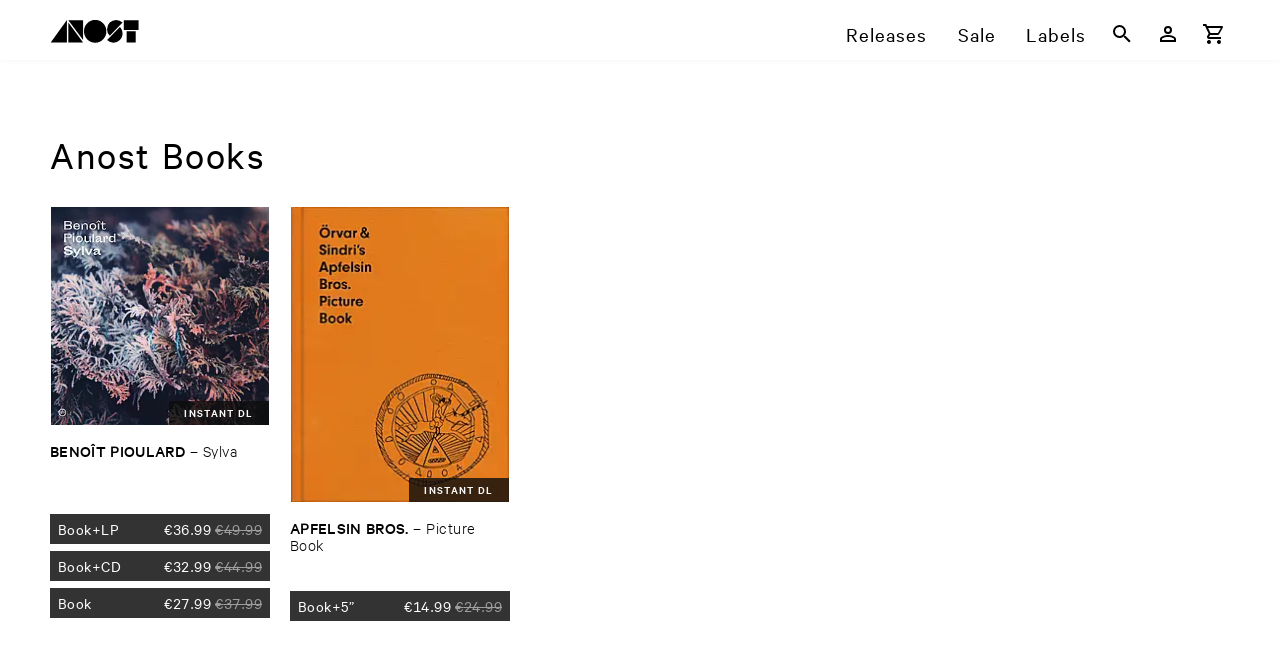

--- FILE ---
content_type: text/html; charset=utf-8
request_url: https://www.anost.net/label/03C8/anost-books
body_size: 42430
content:
<!DOCTYPE html><html translate=no lang=en-us dir=ltr ><head><base href=/ ><title>Anost Books – ANOST</title><meta name="robots" content="nofollow" data-qmeta="robots"><meta name="canonical" content="https://www.anost.net/label/03C8/anost-books" data-qmeta="canonical"><meta name="description" content="Independent online store from Berlin – Selected Vinyl, Cassettes & CDs" data-qmeta="description"> <meta charset=utf-8><meta name=format-detection content="telephone=no"><meta name=msapplication-tap-highlight content=no><meta name=viewport content="initial-scale=1,width=device-width"><link rel=preload as=font type=font/woff2 href=/fonts/CalibreWeb-Regular.woff crossorigin=anonymous><link rel=preload as=font type=font/woff2 href=/fonts/CalibreWeb-Light.woff crossorigin=anonymous><link rel=preload as=font type=font/woff2 href=/fonts/CalibreWeb-Medium.woff crossorigin=anonymous><link rel=preload as=font type=font/woff2 href=/fonts/CalibreWeb-Semibold.woff crossorigin=anonymous><link rel=icon type=image/png href=/favicon-16x16.png sizes=16x16><link rel=icon type=image/png href=/favicon-32x32.png sizes=32x32><link rel=icon type=image/png href=/favicon-96x96.png sizes=96x96><link rel="preload" href="/css/vendor.6c2b2bb8.css" as="style"><link rel="preload" href="/js/vendor.cc5c1e88.js" as="script"><link rel="preload" href="/css/app.c9192d78.css" as="style"><link rel="preload" href="/js/app.b1425b99.js" as="script"><link rel="prefetch" href="/css/10.40d4e5f3.css"><link rel="prefetch" href="/css/11.9ae572c8.css"><link rel="prefetch" href="/css/12.1adcef38.css"><link rel="prefetch" href="/css/13.61a896a2.css"><link rel="prefetch" href="/css/14.47f96bfe.css"><link rel="prefetch" href="/css/15.47f96bfe.css"><link rel="prefetch" href="/css/16.8ab6286e.css"><link rel="prefetch" href="/css/2.726e5e44.css"><link rel="prefetch" href="/css/5.fc782c6e.css"><link rel="prefetch" href="/css/6.dd3714fc.css"><link rel="prefetch" href="/css/7.2a4afcec.css"><link rel="prefetch" href="/css/8.b3013eb2.css"><link rel="prefetch" href="/css/9.722e9cdd.css"><link rel="prefetch" href="/css/chunk-common.0b80e6b4.css"><link rel="prefetch" href="/js/10.bf5f1506.js"><link rel="prefetch" href="/js/11.3965c3da.js"><link rel="prefetch" href="/js/12.2931fb10.js"><link rel="prefetch" href="/js/13.83dde754.js"><link rel="prefetch" href="/js/14.1a469965.js"><link rel="prefetch" href="/js/15.022b26cf.js"><link rel="prefetch" href="/js/16.6113e1a7.js"><link rel="prefetch" href="/js/17.f386c551.js"><link rel="prefetch" href="/js/18.2c87512b.js"><link rel="prefetch" href="/js/19.254d171f.js"><link rel="prefetch" href="/js/2.30408612.js"><link rel="prefetch" href="/js/20.fdb62c82.js"><link rel="prefetch" href="/js/3.4903e8af.js"><link rel="prefetch" href="/js/5.dc40b248.js"><link rel="prefetch" href="/js/6.58423867.js"><link rel="prefetch" href="/js/7.9f3f99bd.js"><link rel="prefetch" href="/js/8.f91ec0ad.js"><link rel="prefetch" href="/js/9.c0131c02.js"><link rel="prefetch" href="/js/chunk-common.2f411081.js"><link rel="stylesheet" href="/css/vendor.6c2b2bb8.css"><link rel="stylesheet" href="/css/app.c9192d78.css"></head><body class="desktop no-touch body--light" ><script>window.__Q_META__={"title":"Anost Books – ANOST","meta":{"robots":{"name":"robots","content":"nofollow"},"canonical":{"name":"canonical","content":"https://www.anost.net/label/03C8/anost-books"},"description":{"name":"description","content":"Independent online store from Berlin – Selected Vinyl, Cassettes & CDs"}},"link":{},"htmlAttr":{},"bodyAttr":{}}</script> <div id="q-app" data-server-rendered="true"><div id="APP-page"><div id="APP-header-wrapper"><div id="APP-header" class="APP-content-wrapper"><a href="/" aria-label="ANOST Front page" class="APP-header-logo-container"><svg xmlns="http://www.w3.org/2000/svg" x="0" y="0" viewBox="0 0 506 138" class="APP-header-logo"><path d="M317 68a63 63 0 11-126 0 63 63 0 01126 0"></path><path d="M408 20a52 52 0 00-72 0 50 50 0 000 72l72-72zM393 44c20 20 20 52 0 72a52 52 0 01-72 0l72-72zM431 68h51v62h-51zM415 7h83v54h-83zM103 20v110h83zM186 116V7h-83zM4 130h91V6z"></path></svg></a><div id="APP-header-menu" class="gt-xs"><a href="/releases">Releases</a><a href="/sale" ari="">Sale</a><a href="/labels">Labels</a></div><div class="TOOLBAR APP-header-toolbar"><button tabindex="0" type="button" aria-label="Search" class="q-btn q-btn-item non-selectable no-outline q-btn--flat q-btn--rectangle q-btn--actionable q-focusable q-hoverable q-btn--wrap q-btn--dense"><span class="q-focus-helper"></span><span class="q-btn__wrapper col row q-anchor--skip"><span class="q-btn__content text-center col items-center q-anchor--skip justify-center row"><span aria-hidden="true" role="img" class="q-icon"><svg viewBox="0 0 24 24" focusable="false"><path d="M9.5,3A6.5,6.5 0 0,1 16,9.5C16,11.11 15.41,12.59 14.44,13.73L14.71,14H15.5L20.5,19L19,20.5L14,15.5V14.71L13.73,14.44C12.59,15.41 11.11,16 9.5,16A6.5,6.5 0 0,1 3,9.5A6.5,6.5 0 0,1 9.5,3M9.5,5C7,5 5,7 5,9.5C5,12 7,14 9.5,14C12,14 14,12 14,9.5C14,7 12,5 9.5,5Z"></path></svg></span></span></span></button><a tabindex="0" href="/user/login" aria-label="Login" class="q-btn q-btn-item non-selectable no-outline q-btn--flat q-btn--rectangle q-btn--actionable q-focusable q-hoverable q-btn--wrap q-btn--dense"><span class="q-focus-helper"></span><span class="q-btn__wrapper col row q-anchor--skip"><span class="q-btn__content text-center col items-center q-anchor--skip justify-center row"><span aria-hidden="true" role="img" class="q-icon"><svg viewBox="0 0 24 24" focusable="false"><path d="M12,4A4,4 0 0,1 16,8A4,4 0 0,1 12,12A4,4 0 0,1 8,8A4,4 0 0,1 12,4M12,6A2,2 0 0,0 10,8A2,2 0 0,0 12,10A2,2 0 0,0 14,8A2,2 0 0,0 12,6M12,13C14.67,13 20,14.33 20,17V20H4V17C4,14.33 9.33,13 12,13M12,14.9C9.03,14.9 5.9,16.36 5.9,17V18.1H18.1V17C18.1,16.36 14.97,14.9 12,14.9Z"></path></svg></span></span></span></a><!----><button tabindex="0" type="button" aria-label="Basket" class="q-btn q-btn-item non-selectable no-outline q-btn--flat q-btn--rectangle q-btn--actionable q-focusable q-hoverable q-btn--wrap q-btn--dense"><span class="q-focus-helper"></span><span class="q-btn__wrapper col row q-anchor--skip"><span class="q-btn__content text-center col items-center q-anchor--skip justify-center row"><span aria-hidden="true" role="img" class="q-icon"><svg viewBox="0 0 24 24" focusable="false"><path d="M17,18A2,2 0 0,1 19,20A2,2 0 0,1 17,22C15.89,22 15,21.1 15,20C15,18.89 15.89,18 17,18M1,2H4.27L5.21,4H20A1,1 0 0,1 21,5C21,5.17 20.95,5.34 20.88,5.5L17.3,11.97C16.96,12.58 16.3,13 15.55,13H8.1L7.2,14.63L7.17,14.75A0.25,0.25 0 0,0 7.42,15H19V17H7C5.89,17 5,16.1 5,15C5,14.65 5.09,14.32 5.24,14.04L6.6,11.59L3,4H1V2M7,18A2,2 0 0,1 9,20A2,2 0 0,1 7,22C5.89,22 5,21.1 5,20C5,18.89 5.89,18 7,18M16,11L18.78,6H6.14L8.5,11H16Z"></path></svg></span></span></span></button><button tabindex="0" type="button" aria-hidden="true" class="q-btn q-btn-item non-selectable no-outline lt-sm q-btn--flat q-btn--rectangle q-btn--actionable q-focusable q-hoverable q-btn--wrap q-btn--dense"><span class="q-focus-helper"></span><span class="q-btn__wrapper col row q-anchor--skip"><span class="q-btn__content text-center col items-center q-anchor--skip justify-center row"><span aria-hidden="true" role="img" class="q-icon"><svg viewBox="0 0 24 24" focusable="false"><path d="M3,6H21V8H3V6M3,11H21V13H3V11M3,16H21V18H3V16Z"></path></svg></span></span></span></button></div></div></div><div id="APP-main-content-wrapper"><!----><div id="APP-main-content" class="APP-content-wrapper"><div class="LABEL"><h1>Anost Books</h1><div class="APP-responsive-columns"><div class="RELEASE-LIST-ITEM"><a href="/release/4016/beno%c3%aet-pioulard%2fsylva" aria-label="Release Benoît Pioulard – Sylva" class="RELEASE-LIST-ITEM-COVER"><picture aria-hidden="true" class="bb-picture RELEASE-LIST-ITEM-COVER-img" style="padding-top:100%;background-image:url('[data-uri]');background-size:100% auto;"><img alt="" loading="lazy" class="bb-picture-img"></picture><div class="RELEASE-LIST-ITEM-COVER-instant-download">Instant DL </div><!----></a><div class="RELEASE-LIST-ITEM-HOVER-INFO"><!----><div class="RELEASE-LIST-ITEM-HOVER-INFO-display-artist">Benoît Pioulard</div><div class="RELEASE-LIST-ITEM-HOVER-INFO-text">Sylva</div><!----><hr aria-orientation="horizontal" class="q-separator RELEASE-LIST-ITEM-HOVER-INFO-separator q-separator q-separator--horizontal"><div class="RELEASE-LIST-ITEM-HOVER-INFO-format"><div><div class="text-weight-medium">Book+LP</div><div class="font-xs">AB002 BK+LP</div></div><div class="text-weight-medium">€<span class="bb-display-money"><!---->36.99</span></div><!----></div><div class="RELEASE-LIST-ITEM-HOVER-INFO-format"><div><div class="text-weight-medium">Book+CD</div><div class="font-xs">AB002 BK+CD</div></div><div class="text-weight-medium">€<span class="bb-display-money"><!---->32.99</span></div><!----></div><div class="RELEASE-LIST-ITEM-HOVER-INFO-format"><div><div class="text-weight-medium">Book</div><div class="font-xs">AB002 BK</div></div><div class="text-weight-medium">€<span class="bb-display-money"><!---->27.99</span></div><!----></div></div><div class="RELEASE-LIST-ITEM-non-hover-info"><div class="RELEASE-LIST-ITEM-basic-infos"><div class="RELEASE-LIST-ITEM-artist-title-clamped"><span class="RELEASE-LIST-ITEM-display-artist">Benoî​t ​Pioulard</span> – <span>Sylva</span></div></div><div class="RELEASE-LIST-ITEM-buy-btns text-weight-regular"><div class="RELEASE-LIST-ITEM-BUY-BUTTON"><div class="RELEASE-LIST-ITEM-BUY-BUTTON-info"><div><div>Book+LP</div><!----></div><div class="RELEASE-LIST-ITEM-BUY-BUTTON-item-price"><span class="bb-display-money"><span class="bb-display-money-currency">€</span>36.99</span><!----><span class="q-pl-xs text-grey-6"><span class="bb-display-money RELEASE-LIST-ITEM-BUY-BUTTON-item-original-price"><span class="bb-display-money-currency">€</span>49.99</span></span></div></div><!----></div><div class="RELEASE-LIST-ITEM-BUY-BUTTON"><div class="RELEASE-LIST-ITEM-BUY-BUTTON-info"><div><div>Book+CD</div><!----></div><div class="RELEASE-LIST-ITEM-BUY-BUTTON-item-price"><span class="bb-display-money"><span class="bb-display-money-currency">€</span>32.99</span><!----><span class="q-pl-xs text-grey-6"><span class="bb-display-money RELEASE-LIST-ITEM-BUY-BUTTON-item-original-price"><span class="bb-display-money-currency">€</span>44.99</span></span></div></div><!----></div><div class="RELEASE-LIST-ITEM-BUY-BUTTON"><div class="RELEASE-LIST-ITEM-BUY-BUTTON-info"><div><div>Book</div><!----></div><div class="RELEASE-LIST-ITEM-BUY-BUTTON-item-price"><span class="bb-display-money"><span class="bb-display-money-currency">€</span>27.99</span><!----><span class="q-pl-xs text-grey-6"><span class="bb-display-money RELEASE-LIST-ITEM-BUY-BUTTON-item-original-price"><span class="bb-display-money-currency">€</span>37.99</span></span></div></div><!----></div></div></div></div><div class="RELEASE-LIST-ITEM"><a href="/release/9CB3/apfelsin-bros%2fpicture-book" aria-label="Release Apfelsin Bros. – Picture Book" class="RELEASE-LIST-ITEM-COVER"><picture aria-hidden="true" class="bb-picture RELEASE-LIST-ITEM-COVER-img" style="padding-top:135.4%;background-image:url('[data-uri]');background-size:100% auto;"><img alt="" loading="lazy" class="bb-picture-img"></picture><div class="RELEASE-LIST-ITEM-COVER-instant-download">Instant DL </div><!----></a><div class="RELEASE-LIST-ITEM-HOVER-INFO"><!----><div class="RELEASE-LIST-ITEM-HOVER-INFO-display-artist">Apfelsin Bros.</div><div class="RELEASE-LIST-ITEM-HOVER-INFO-text">Picture Book</div><!----><hr aria-orientation="horizontal" class="q-separator RELEASE-LIST-ITEM-HOVER-INFO-separator q-separator q-separator--horizontal"><div class="RELEASE-LIST-ITEM-HOVER-INFO-format"><div><div class="text-weight-medium">Book+5”</div><div class="font-xs">AB001BK+5''</div></div><div class="text-weight-medium">€<span class="bb-display-money"><!---->14.99</span></div><!----></div></div><div class="RELEASE-LIST-ITEM-non-hover-info"><div class="RELEASE-LIST-ITEM-basic-infos"><div class="RELEASE-LIST-ITEM-artist-title-clamped"><span class="RELEASE-LIST-ITEM-display-artist">Apfelsin ​Bros.</span> – <span>Picture ​Book</span></div></div><div class="RELEASE-LIST-ITEM-buy-btns text-weight-regular"><div class="RELEASE-LIST-ITEM-BUY-BUTTON"><div class="RELEASE-LIST-ITEM-BUY-BUTTON-info"><div><div>Book+5”</div><!----></div><div class="RELEASE-LIST-ITEM-BUY-BUTTON-item-price"><span class="bb-display-money"><span class="bb-display-money-currency">€</span>14.99</span><!----><span class="q-pl-xs text-grey-6"><span class="bb-display-money RELEASE-LIST-ITEM-BUY-BUTTON-item-original-price"><span class="bb-display-money-currency">€</span>24.99</span></span></div></div><!----></div></div></div></div></div></div></div></div><div id="APP-footer-top-wrapper"><div id="APP-footer-top" class="APP-content-wrapper"><div><svg id="APP-footer-logo" xmlns="http://www.w3.org/2000/svg" x="0" y="0" viewBox="0 0 506 138"><path d="M317 68a63 63 0 11-126 0 63 63 0 01126 0"></path><path d="M408 20a52 52 0 00-72 0 50 50 0 000 72l72-72zM393 44c20 20 20 52 0 72a52 52 0 01-72 0l72-72zM431 68h51v62h-51zM415 7h83v54h-83zM103 20v110h83zM186 116V7h-83zM4 130h91V6z"></path></svg><div id="FOOTER-site-info">
            Independent online store from Berlin<br>
            Selected Vinyl, Cassettes &amp; CDs
          </div></div><div id="APP-footer-top-service-links"><a href="/download">Redeem download code</a><a href="/help">General Info / Help</a><a href="/shipping">Shipping Info</a><a href="/imprint">Contact &amp; Legal Notice</a></div><div><div>Follow us</div><div id="APP-footer-top-social-icon-list"><a href="https://open.spotify.com/playlist/1tfk7BWTsZ3rdo4AqyudCJ" aria-label="Our Playlist on Spotify"><span aria-hidden="true" role="presentation" alt="Spotify Logo" class="q-icon" style="font-size:30px;"><svg viewBox="0 0 170 170" focusable="false"><path d="M85 1a84 84 0 100 168A84 84 0 0085 1zm38 121c-1 3-4 3-7 2a97 97 0 00-73-8 5 5 0 11-3-10c32-8 60-5 82 9 2 1 3 5 1 7zm11-23c-2 3-6 4-9 2-23-13-57-17-84-9-3 1-7-1-8-5-1-3 1-7 5-8 30-9 68-4 94 11 3 2 4 6 2 9zm1-23c-27-16-72-18-98-10-4 1-8-1-10-5-1-5 2-9 6-10 29-9 79-7 110 11 3 2 4 7 2 11s-7 5-10 3z"></path></svg></span></a><a href="https://www.instagram.com/anostanost/?hl=de" aria-label="Follow us on Instagram"><span aria-hidden="true" role="presentation" alt="Instagram Logo" class="q-icon" style="font-size:30px;"><svg viewBox="0 0 512 512" focusable="false"><path d="M256 50l102 1c24 1 38 5 47 9 11 4 20 10 29 19 8 8 14 17 18 29 4 8 8 22 9 46 1 27 2 35 2 102l-2 102c-1 25-5 38-9 47a77 77 0 01-48 48c-8 3-22 7-46 8-27 1-35 2-102 2l-102-2c-24-1-38-5-47-8-11-5-20-10-29-19-8-9-14-17-18-29-4-9-8-22-9-47-1-27-2-35-2-102l2-102c1-24 5-38 9-46a77 77 0 0148-48c8-4 22-8 46-9l102-1m0-46c-68 0-77 0-104 2-27 1-45 5-61 11a125 125 0 00-74 74c-6 16-10 34-11 61-2 27-2 36-2 104s0 77 2 104c1 27 5 45 11 61a125 125 0 0074 74c16 6 34 10 61 12l104 1 104-1c27-2 45-6 61-12a125 125 0 0074-74c6-16 10-34 12-61l1-104-1-104c-2-27-6-45-12-61a125 125 0 00-74-74c-16-6-34-10-61-12L256 4z"></path><path d="M256 127a129 129 0 100 258 129 129 0 000-258zm0 213a84 84 0 110-168 84 84 0 010 168z"></path><path d="M360,121a30,30 0 1,0 60,0a30,30 0 1,0 -60,0"></path></svg></span></a><a href="https://de-de.facebook.com/pages/category/Movie---Music-Store/anostnet-204225682922988/" aria-label="Follow us on Facebook"><span aria-hidden="true" role="presentation" alt="Facebook Logo" class="q-icon" style="font-size:30px;"><svg viewBox="0 0 387 387" focusable="false"><path d="M376 195a182 182 0 10-211 180V247h-46v-53h46v-40c0-46 27-71 69-71 20 0 41 4 41 4v45h-23c-23 0-30 14-30 28v34h51l-8 53h-43v128c87-14 154-89 154-180z"></path></svg></span></a><a href="https://bsky.app/profile/anost-net.bsky.social" aria-label="Follow us on Bluesky"><span aria-hidden="true" role="presentation" alt="Bluesky Logo" class="q-icon" style="font-size:30px;"><svg viewBox="0 0 600 530" focusable="false"><path d="m135.72 44.03c66.496 49.921 138.02 151.14 164.28 205.46 26.262-54.316 97.782-155.54 164.28-205.46 47.98-36.021 125.72-63.892 125.72 24.795 0 17.712-10.155 148.79-16.111 170.07-20.703 73.984-96.144 92.854-163.25 81.433 117.3 19.964 147.14 86.092 82.697 152.22-122.39 125.59-175.91-31.511-189.63-71.766-2.514-7.3797-3.6904-10.832-3.7077-7.8964-0.0174-2.9357-1.1937 0.51669-3.7077 7.8964-13.714 40.255-67.233 197.36-189.63 71.766-64.444-66.128-34.605-132.26 82.697-152.22-67.108 11.421-142.55-7.4491-163.25-81.433-5.9562-21.282-16.111-152.36-16.111-170.07 0-88.687 77.742-60.816 125.72-24.795z"></path></svg></span></a></div></div><!----></div></div><div id="APP-footer-bottom-wrapper"><div id="APP-footer-bottom" class="APP-content-wrapper"><a href="/terms">Terms &amp; Conditions</a><a href="/privacy">Privacy and Cookie Notice</a><a href="/withdrawal">Rights of Withdrawal</a></div><!----></div><!----></div></div><script>window.__INITIAL_STATE__={"ssr":{"app":{"webshop_name":"ANOST","webshop_url":"https:\u002F\u002Fwww.anost.net","facebook_app_id":"204225682922988","countries":[{"name":"Afghanistan","alpha2":"AF","id_country":3,"is_default_option":false},{"name":"Åland Islands","alpha2":"AX","id_country":14,"is_default_option":false},{"name":"Albania","alpha2":"AL","id_country":6,"is_default_option":false},{"name":"Algeria","alpha2":"DZ","id_country":62,"is_default_option":false},{"name":"American Samoa","alpha2":"AS","id_country":10,"is_default_option":false},{"name":"Andorra","alpha2":"AD","id_country":1,"is_default_option":false},{"name":"Angola","alpha2":"AO","id_country":8,"is_default_option":false},{"name":"Anguilla","alpha2":"AI","id_country":5,"is_default_option":false},{"name":"Antarctica","alpha2":"AQ","id_country":250,"is_default_option":false},{"name":"Antigua and Barbuda","alpha2":"AG","id_country":4,"is_default_option":false},{"name":"Argentina","alpha2":"AR","id_country":9,"is_default_option":false},{"name":"Armenia","alpha2":"AM","id_country":7,"is_default_option":false},{"name":"Aruba","alpha2":"AW","id_country":13,"is_default_option":false},{"name":"Australia","alpha2":"AU","id_country":12,"is_default_option":false},{"name":"Austria","alpha2":"AT","id_country":11,"is_default_option":true},{"name":"Azerbaijan","alpha2":"AZ","id_country":15,"is_default_option":false},{"name":"Bahamas","alpha2":"BS","id_country":31,"is_default_option":false},{"name":"Bahrain","alpha2":"BH","id_country":22,"is_default_option":false},{"name":"Bangladesh","alpha2":"BD","id_country":18,"is_default_option":false},{"name":"Barbados","alpha2":"BB","id_country":17,"is_default_option":false},{"name":"Belarus","alpha2":"BY","id_country":36,"is_default_option":false},{"name":"Belgium","alpha2":"BE","id_country":19,"is_default_option":true},{"name":"Belize","alpha2":"BZ","id_country":37,"is_default_option":false},{"name":"Benin","alpha2":"BJ","id_country":24,"is_default_option":false},{"name":"Bermuda","alpha2":"BM","id_country":26,"is_default_option":false},{"name":"Bhutan","alpha2":"BT","id_country":32,"is_default_option":false},{"name":"Bolivia (Plurinational State of)","alpha2":"BO","id_country":28,"is_default_option":false},{"name":"Bonaire, Sint Eustatius and Saba","alpha2":"BQ","id_country":29,"is_default_option":false},{"name":"Bosnia and Herzegovina","alpha2":"BA","id_country":16,"is_default_option":false},{"name":"Botswana","alpha2":"BW","id_country":35,"is_default_option":false},{"name":"Bouvet Island","alpha2":"BV","id_country":34,"is_default_option":false},{"name":"Brazil","alpha2":"BR","id_country":30,"is_default_option":false},{"name":"British Indian Ocean Territory","alpha2":"IO","id_country":106,"is_default_option":false},{"name":"Brunei Darussalam","alpha2":"BN","id_country":27,"is_default_option":false},{"name":"Bulgaria","alpha2":"BG","id_country":21,"is_default_option":false},{"name":"Burkina Faso","alpha2":"BF","id_country":20,"is_default_option":false},{"name":"Burundi","alpha2":"BI","id_country":23,"is_default_option":false},{"name":"Cabo Verde","alpha2":"CV","id_country":52,"is_default_option":false},{"name":"Cambodia","alpha2":"KH","id_country":117,"is_default_option":false},{"name":"Cameroon","alpha2":"CM","id_country":47,"is_default_option":false},{"name":"Canada","alpha2":"CA","id_country":38,"is_default_option":true},{"name":"Cayman Islands","alpha2":"KY","id_country":124,"is_default_option":false},{"name":"Central African Republic","alpha2":"CF","id_country":41,"is_default_option":false},{"name":"Chad","alpha2":"TD","id_country":215,"is_default_option":false},{"name":"Chile","alpha2":"CL","id_country":46,"is_default_option":false},{"name":"China","alpha2":"CN","id_country":48,"is_default_option":false},{"name":"Christmas Island","alpha2":"CX","id_country":54,"is_default_option":false},{"name":"Cocos (Keeling) Islands","alpha2":"CC","id_country":39,"is_default_option":false},{"name":"Colombia","alpha2":"CO","id_country":49,"is_default_option":false},{"name":"Comoros","alpha2":"KM","id_country":119,"is_default_option":false},{"name":"Congo","alpha2":"CG","id_country":42,"is_default_option":false},{"name":"Congo (Democratic Republic of the)","alpha2":"CD","id_country":40,"is_default_option":false},{"name":"Cook Islands","alpha2":"CK","id_country":45,"is_default_option":false},{"name":"Costa Rica","alpha2":"CR","id_country":50,"is_default_option":false},{"name":"Côte d'Ivoire","alpha2":"CI","id_country":44,"is_default_option":false},{"name":"Croatia","alpha2":"HR","id_country":98,"is_default_option":false},{"name":"Cuba","alpha2":"CU","id_country":51,"is_default_option":false},{"name":"Curaçao","alpha2":"CW","id_country":53,"is_default_option":false},{"name":"Cyprus","alpha2":"CY","id_country":55,"is_default_option":false},{"name":"Czech Republic","alpha2":"CZ","id_country":56,"is_default_option":false},{"name":"Denmark","alpha2":"DK","id_country":59,"is_default_option":true},{"name":"Djibouti","alpha2":"DJ","id_country":58,"is_default_option":false},{"name":"Dominica","alpha2":"DM","id_country":60,"is_default_option":false},{"name":"Dominican Republic","alpha2":"DO","id_country":61,"is_default_option":false},{"name":"Ecuador","alpha2":"EC","id_country":63,"is_default_option":false},{"name":"Egypt","alpha2":"EG","id_country":65,"is_default_option":false},{"name":"El Salvador","alpha2":"SV","id_country":210,"is_default_option":false},{"name":"Equatorial Guinea","alpha2":"GQ","id_country":88,"is_default_option":false},{"name":"Eritrea","alpha2":"ER","id_country":67,"is_default_option":false},{"name":"Estonia","alpha2":"EE","id_country":64,"is_default_option":false},{"name":"Ethiopia","alpha2":"ET","id_country":69,"is_default_option":false},{"name":"Falkland Islands (Malvinas)","alpha2":"FK","id_country":72,"is_default_option":false},{"name":"Faroe Islands","alpha2":"FO","id_country":74,"is_default_option":false},{"name":"Fiji","alpha2":"FJ","id_country":71,"is_default_option":false},{"name":"Finland","alpha2":"FI","id_country":70,"is_default_option":false},{"name":"France","alpha2":"FR","id_country":75,"is_default_option":true},{"name":"French Guiana","alpha2":"GF","id_country":80,"is_default_option":false},{"name":"French Polynesia","alpha2":"PF","id_country":175,"is_default_option":false},{"name":"French Southern Territories","alpha2":"TF","id_country":216,"is_default_option":false},{"name":"Gabon","alpha2":"GA","id_country":76,"is_default_option":false},{"name":"Gambia","alpha2":"GM","id_country":85,"is_default_option":false},{"name":"Georgia","alpha2":"GE","id_country":79,"is_default_option":false},{"name":"Germany","alpha2":"DE","id_country":57,"is_default_option":true},{"name":"Ghana","alpha2":"GH","id_country":82,"is_default_option":false},{"name":"Gibraltar","alpha2":"GI","id_country":83,"is_default_option":false},{"name":"Greece","alpha2":"GR","id_country":89,"is_default_option":false},{"name":"Greenland","alpha2":"GL","id_country":84,"is_default_option":false},{"name":"Grenada","alpha2":"GD","id_country":78,"is_default_option":false},{"name":"Guadeloupe","alpha2":"GP","id_country":87,"is_default_option":false},{"name":"Guam","alpha2":"GU","id_country":92,"is_default_option":false},{"name":"Guatemala","alpha2":"GT","id_country":91,"is_default_option":false},{"name":"Guernsey","alpha2":"GG","id_country":81,"is_default_option":false},{"name":"Guinea","alpha2":"GN","id_country":86,"is_default_option":false},{"name":"Guinea-Bissau","alpha2":"GW","id_country":93,"is_default_option":false},{"name":"Guyana","alpha2":"GY","id_country":94,"is_default_option":false},{"name":"Haiti","alpha2":"HT","id_country":99,"is_default_option":false},{"name":"Heard Island and McDonald Islands","alpha2":"HM","id_country":96,"is_default_option":false},{"name":"Holy See","alpha2":"VA","id_country":236,"is_default_option":false},{"name":"Honduras","alpha2":"HN","id_country":97,"is_default_option":false},{"name":"Hong Kong","alpha2":"HK","id_country":95,"is_default_option":false},{"name":"Hungary","alpha2":"HU","id_country":100,"is_default_option":false},{"name":"Iceland","alpha2":"IS","id_country":109,"is_default_option":true},{"name":"India","alpha2":"IN","id_country":105,"is_default_option":false},{"name":"Indonesia","alpha2":"ID","id_country":101,"is_default_option":false},{"name":"Iran (Islamic Republic of)","alpha2":"IR","id_country":108,"is_default_option":false},{"name":"Iraq","alpha2":"IQ","id_country":107,"is_default_option":false},{"name":"Ireland","alpha2":"IE","id_country":102,"is_default_option":false},{"name":"Isle of Man","alpha2":"IM","id_country":104,"is_default_option":false},{"name":"Israel","alpha2":"IL","id_country":103,"is_default_option":false},{"name":"Italy","alpha2":"IT","id_country":110,"is_default_option":true},{"name":"Jamaica","alpha2":"JM","id_country":112,"is_default_option":false},{"name":"Japan","alpha2":"JP","id_country":114,"is_default_option":true},{"name":"Jersey","alpha2":"JE","id_country":111,"is_default_option":false},{"name":"Jordan","alpha2":"JO","id_country":113,"is_default_option":false},{"name":"Kazakhstan","alpha2":"KZ","id_country":125,"is_default_option":false},{"name":"Kenya","alpha2":"KE","id_country":115,"is_default_option":false},{"name":"Kiribati","alpha2":"KI","id_country":118,"is_default_option":false},{"name":"Korea (Democratic People's Republic of)","alpha2":"KP","id_country":121,"is_default_option":false},{"name":"Korea (Republic of)","alpha2":"KR","id_country":122,"is_default_option":false},{"name":"Kosovo","alpha2":"XK","id_country":252,"is_default_option":false},{"name":"Kuwait","alpha2":"KW","id_country":123,"is_default_option":false},{"name":"Kyrgyzstan","alpha2":"KG","id_country":116,"is_default_option":false},{"name":"Lao People's Democratic Republic","alpha2":"LA","id_country":126,"is_default_option":false},{"name":"Latvia","alpha2":"LV","id_country":135,"is_default_option":false},{"name":"Lebanon","alpha2":"LB","id_country":127,"is_default_option":false},{"name":"Lesotho","alpha2":"LS","id_country":132,"is_default_option":false},{"name":"Liberia","alpha2":"LR","id_country":131,"is_default_option":false},{"name":"Libya","alpha2":"LY","id_country":136,"is_default_option":false},{"name":"Liechtenstein","alpha2":"LI","id_country":129,"is_default_option":false},{"name":"Lithuania","alpha2":"LT","id_country":133,"is_default_option":false},{"name":"Luxembourg","alpha2":"LU","id_country":134,"is_default_option":false},{"name":"Macao","alpha2":"MO","id_country":148,"is_default_option":false},{"name":"Macedonia","alpha2":"MK","id_country":144,"is_default_option":false},{"name":"Madagascar","alpha2":"MG","id_country":142,"is_default_option":false},{"name":"Malawi","alpha2":"MW","id_country":156,"is_default_option":false},{"name":"Malaysia","alpha2":"MY","id_country":158,"is_default_option":false},{"name":"Maldives","alpha2":"MV","id_country":155,"is_default_option":false},{"name":"Mali","alpha2":"ML","id_country":145,"is_default_option":false},{"name":"Malta","alpha2":"MT","id_country":153,"is_default_option":false},{"name":"Marshall Islands","alpha2":"MH","id_country":143,"is_default_option":false},{"name":"Martinique","alpha2":"MQ","id_country":150,"is_default_option":false},{"name":"Mauritania","alpha2":"MR","id_country":151,"is_default_option":false},{"name":"Mauritius","alpha2":"MU","id_country":154,"is_default_option":false},{"name":"Mayotte","alpha2":"YT","id_country":246,"is_default_option":false},{"name":"Mexico","alpha2":"MX","id_country":157,"is_default_option":false},{"name":"Micronesia (Federated States of)","alpha2":"FM","id_country":73,"is_default_option":false},{"name":"Moldova (Republic of)","alpha2":"MD","id_country":139,"is_default_option":false},{"name":"Monaco","alpha2":"MC","id_country":138,"is_default_option":false},{"name":"Mongolia","alpha2":"MN","id_country":147,"is_default_option":false},{"name":"Montenegro","alpha2":"ME","id_country":140,"is_default_option":false},{"name":"Montserrat","alpha2":"MS","id_country":152,"is_default_option":false},{"name":"Morocco","alpha2":"MA","id_country":137,"is_default_option":false},{"name":"Mozambique","alpha2":"MZ","id_country":159,"is_default_option":false},{"name":"Myanmar","alpha2":"MM","id_country":146,"is_default_option":false},{"name":"Namibia","alpha2":"NA","id_country":160,"is_default_option":false},{"name":"Nauru","alpha2":"NR","id_country":169,"is_default_option":false},{"name":"Nepal","alpha2":"NP","id_country":168,"is_default_option":false},{"name":"Netherlands","alpha2":"NL","id_country":166,"is_default_option":true},{"name":"Netherlands Antilles (depricated assignment)","alpha2":"AN","id_country":251,"is_default_option":false},{"name":"New Caledonia","alpha2":"NC","id_country":161,"is_default_option":false},{"name":"New Zealand","alpha2":"NZ","id_country":171,"is_default_option":false},{"name":"Nicaragua","alpha2":"NI","id_country":165,"is_default_option":false},{"name":"Niger","alpha2":"NE","id_country":162,"is_default_option":false},{"name":"Nigeria","alpha2":"NG","id_country":164,"is_default_option":false},{"name":"Niue","alpha2":"NU","id_country":170,"is_default_option":false},{"name":"Norfolk Island","alpha2":"NF","id_country":163,"is_default_option":false},{"name":"Northern Mariana Islands","alpha2":"MP","id_country":149,"is_default_option":false},{"name":"Norway","alpha2":"NO","id_country":167,"is_default_option":false},{"name":"Oman","alpha2":"OM","id_country":172,"is_default_option":false},{"name":"Pakistan","alpha2":"PK","id_country":178,"is_default_option":false},{"name":"Palau","alpha2":"PW","id_country":185,"is_default_option":false},{"name":"Palestine, State of","alpha2":"PS","id_country":183,"is_default_option":false},{"name":"Panama","alpha2":"PA","id_country":173,"is_default_option":false},{"name":"Papua New Guinea","alpha2":"PG","id_country":176,"is_default_option":false},{"name":"Paraguay","alpha2":"PY","id_country":186,"is_default_option":false},{"name":"Peru","alpha2":"PE","id_country":174,"is_default_option":false},{"name":"Philippines","alpha2":"PH","id_country":177,"is_default_option":false},{"name":"Pitcairn","alpha2":"PN","id_country":181,"is_default_option":false},{"name":"Poland","alpha2":"PL","id_country":179,"is_default_option":true},{"name":"Portugal","alpha2":"PT","id_country":184,"is_default_option":false},{"name":"Puerto Rico","alpha2":"PR","id_country":182,"is_default_option":false},{"name":"Qatar","alpha2":"QA","id_country":187,"is_default_option":false},{"name":"Réunion","alpha2":"RE","id_country":188,"is_default_option":false},{"name":"Romania","alpha2":"RO","id_country":189,"is_default_option":false},{"name":"Russian Federation","alpha2":"RU","id_country":191,"is_default_option":false},{"name":"Rwanda","alpha2":"RW","id_country":192,"is_default_option":false},{"name":"Saint Barthélemy","alpha2":"BL","id_country":25,"is_default_option":false},{"name":"Saint Helena, Ascension and Tristan da Cunha","alpha2":"SH","id_country":199,"is_default_option":false},{"name":"Saint Kitts and Nevis","alpha2":"KN","id_country":120,"is_default_option":false},{"name":"Saint Lucia","alpha2":"LC","id_country":128,"is_default_option":false},{"name":"Saint Martin (French part)","alpha2":"MF","id_country":141,"is_default_option":false},{"name":"Saint Pierre and Miquelon","alpha2":"PM","id_country":180,"is_default_option":false},{"name":"Saint Vincent and the Grenadines","alpha2":"VC","id_country":237,"is_default_option":false},{"name":"Samoa","alpha2":"WS","id_country":244,"is_default_option":false},{"name":"San Marino","alpha2":"SM","id_country":204,"is_default_option":false},{"name":"Sao Tome and Principe","alpha2":"ST","id_country":209,"is_default_option":false},{"name":"Saudi Arabia","alpha2":"SA","id_country":193,"is_default_option":false},{"name":"Senegal","alpha2":"SN","id_country":205,"is_default_option":false},{"name":"Serbia","alpha2":"RS","id_country":190,"is_default_option":false},{"name":"Seychelles","alpha2":"SC","id_country":195,"is_default_option":false},{"name":"Sierra Leone","alpha2":"SL","id_country":203,"is_default_option":false},{"name":"Singapore","alpha2":"SG","id_country":198,"is_default_option":false},{"name":"Sint Maarten (Dutch part)","alpha2":"SX","id_country":211,"is_default_option":false},{"name":"Slovakia","alpha2":"SK","id_country":202,"is_default_option":false},{"name":"Slovenia","alpha2":"SI","id_country":200,"is_default_option":false},{"name":"Solomon Islands","alpha2":"SB","id_country":194,"is_default_option":false},{"name":"Somalia","alpha2":"SO","id_country":206,"is_default_option":false},{"name":"South Africa","alpha2":"ZA","id_country":247,"is_default_option":false},{"name":"South Georgia and the South Sandwich Islands","alpha2":"GS","id_country":90,"is_default_option":false},{"name":"South Sudan","alpha2":"SS","id_country":208,"is_default_option":false},{"name":"Spain","alpha2":"ES","id_country":68,"is_default_option":true},{"name":"Sri Lanka","alpha2":"LK","id_country":130,"is_default_option":false},{"name":"Sudan","alpha2":"SD","id_country":196,"is_default_option":false},{"name":"Suriname","alpha2":"SR","id_country":207,"is_default_option":false},{"name":"Svalbard and Jan Mayen","alpha2":"SJ","id_country":201,"is_default_option":false},{"name":"Swaziland","alpha2":"SZ","id_country":213,"is_default_option":false},{"name":"Sweden","alpha2":"SE","id_country":197,"is_default_option":false},{"name":"Switzerland","alpha2":"CH","id_country":43,"is_default_option":true},{"name":"Syrian Arab Republic","alpha2":"SY","id_country":212,"is_default_option":false},{"name":"Taiwan, Province of China","alpha2":"TW","id_country":228,"is_default_option":false},{"name":"Tajikistan","alpha2":"TJ","id_country":219,"is_default_option":false},{"name":"Tanzania, United Republic of","alpha2":"TZ","id_country":229,"is_default_option":false},{"name":"Thailand","alpha2":"TH","id_country":218,"is_default_option":false},{"name":"Timor-Leste","alpha2":"TL","id_country":221,"is_default_option":false},{"name":"Togo","alpha2":"TG","id_country":217,"is_default_option":false},{"name":"Tokelau","alpha2":"TK","id_country":220,"is_default_option":false},{"name":"Tonga","alpha2":"TO","id_country":224,"is_default_option":false},{"name":"Trinidad and Tobago","alpha2":"TT","id_country":226,"is_default_option":false},{"name":"Tunisia","alpha2":"TN","id_country":223,"is_default_option":false},{"name":"Turkey","alpha2":"TR","id_country":225,"is_default_option":false},{"name":"Turkmenistan","alpha2":"TM","id_country":222,"is_default_option":false},{"name":"Turks and Caicos Islands","alpha2":"TC","id_country":214,"is_default_option":false},{"name":"Tuvalu","alpha2":"TV","id_country":227,"is_default_option":false},{"name":"Uganda","alpha2":"UG","id_country":231,"is_default_option":false},{"name":"Ukraine","alpha2":"UA","id_country":230,"is_default_option":false},{"name":"United Arab Emirates","alpha2":"AE","id_country":2,"is_default_option":false},{"name":"United Kingdom","alpha2":"GB","id_country":77,"is_default_option":true},{"name":"United States Minor Outlying Islands","alpha2":"UM","id_country":232,"is_default_option":false},{"name":"United States of America","alpha2":"US","id_country":233,"is_default_option":true},{"name":"Uruguay","alpha2":"UY","id_country":234,"is_default_option":false},{"name":"Uzbekistan","alpha2":"UZ","id_country":235,"is_default_option":false},{"name":"Vanuatu","alpha2":"VU","id_country":242,"is_default_option":false},{"name":"Venezuela","alpha2":"VE","id_country":238,"is_default_option":false},{"name":"Viet Nam","alpha2":"VN","id_country":241,"is_default_option":false},{"name":"Virgin Islands (British)","alpha2":"VG","id_country":239,"is_default_option":false},{"name":"Virgin Islands (U.S.)","alpha2":"VI","id_country":240,"is_default_option":false},{"name":"Wallis and Futuna","alpha2":"WF","id_country":243,"is_default_option":false},{"name":"Western Sahara","alpha2":"EH","id_country":66,"is_default_option":false},{"name":"XI - United Kingdom (Northern Ireland)","alpha2":"XI","id_country":254,"is_default_option":false},{"name":"Yemen","alpha2":"YE","id_country":245,"is_default_option":false},{"name":"Zambia","alpha2":"ZM","id_country":248,"is_default_option":false},{"name":"Zimbabwe","alpha2":"ZW","id_country":249,"is_default_option":false}],"image_formats":[{"format":"webp","presets":[{"slug":"200.webp","format":"webp","max_width":200,"mime_type":"image\u002Fwebp","max_height":200},{"slug":"300.webp","format":"webp","max_width":300,"mime_type":"image\u002Fwebp","max_height":300},{"slug":"400.webp","format":"webp","max_width":400,"mime_type":"image\u002Fwebp","max_height":400},{"slug":"500.webp","format":"webp","max_width":500,"mime_type":"image\u002Fwebp","max_height":500},{"slug":"600.webp","format":"webp","max_width":600,"mime_type":"image\u002Fwebp","max_height":600},{"slug":"800.webp","format":"webp","max_width":800,"mime_type":"image\u002Fwebp","max_height":800},{"slug":"1000.webp","format":"webp","max_width":1000,"mime_type":"image\u002Fwebp","max_height":1000},{"slug":"1200.webp","format":"webp","max_width":1200,"mime_type":"image\u002Fwebp","max_height":1200},{"slug":"1400.webp","format":"webp","max_width":1400,"mime_type":"image\u002Fwebp","max_height":1400},{"slug":"1600.webp","format":"webp","max_width":1600,"mime_type":"image\u002Fwebp","max_height":1600},{"slug":"1800.webp","format":"webp","max_width":1800,"mime_type":"image\u002Fwebp","max_height":1800},{"slug":"2000.webp","format":"webp","max_width":2000,"mime_type":"image\u002Fwebp","max_height":2000}],"extension":"webp","mime_type":"image\u002Fwebp"},{"format":"jpeg","presets":[{"slug":"200.jpeg","format":"jpeg","max_width":200,"mime_type":"image\u002Fjpeg","max_height":200},{"slug":"300.jpeg","format":"jpeg","max_width":300,"mime_type":"image\u002Fjpeg","max_height":300},{"slug":"400.jpeg","format":"jpeg","max_width":400,"mime_type":"image\u002Fjpeg","max_height":400},{"slug":"500.jpeg","format":"jpeg","max_width":500,"mime_type":"image\u002Fjpeg","max_height":500},{"slug":"600.jpeg","format":"jpeg","max_width":600,"mime_type":"image\u002Fjpeg","max_height":600},{"slug":"800.jpeg","format":"jpeg","max_width":800,"mime_type":"image\u002Fjpeg","max_height":800},{"slug":"1000.jpeg","format":"jpeg","max_width":1000,"mime_type":"image\u002Fjpeg","max_height":1000},{"slug":"1200.jpeg","format":"jpeg","max_width":1200,"mime_type":"image\u002Fjpeg","max_height":1200},{"slug":"1400.jpeg","format":"jpeg","max_width":1400,"mime_type":"image\u002Fjpeg","max_height":1400},{"slug":"1600.jpeg","format":"jpeg","max_width":1600,"mime_type":"image\u002Fjpeg","max_height":1600},{"slug":"1800.jpeg","format":"jpeg","max_width":1800,"mime_type":"image\u002Fjpeg","max_height":1800},{"slug":"2000.jpeg","format":"jpeg","max_width":2000,"mime_type":"image\u002Fjpeg","max_height":2000}],"extension":"jpeg","mime_type":"image\u002Fjpeg"}],"release_format_zip_presets":[{"name":"FLAC 44.1\u002F16","slug":"44100_16.flac.zip","extension":"flac","mime_type":"audio\u002Fflac","precision_in_bits":16,"sample_rate_in_hz":44100,"uuid_release_format_zip_preset":"6329da1d-a56d-43f6-b03f-fd10aa9bca65"},{"name":"FLAC 44.1\u002F24","slug":"44100_24.flac.zip","extension":"flac","mime_type":"audio\u002Fflac","precision_in_bits":24,"sample_rate_in_hz":44100,"uuid_release_format_zip_preset":"87d44adf-6eb1-465c-9b13-fe06d74415a4"},{"name":"FLAC 48\u002F24","slug":"48000_24.flac.zip","extension":"flac","mime_type":"audio\u002Fflac","precision_in_bits":24,"sample_rate_in_hz":48000,"uuid_release_format_zip_preset":"5f3f41ee-27b7-4809-a0f2-9062afd605d7"},{"name":"FLAC 96\u002F24","slug":"96000_24.flac.zip","extension":"flac","mime_type":"audio\u002Fflac","precision_in_bits":24,"sample_rate_in_hz":96000,"uuid_release_format_zip_preset":"20bac679-bb41-43b8-9e16-26e70d5f635e"},{"name":"MP3 HQ","slug":"hq_vbr.mp3.zip","extension":"mp3","mime_type":"audio\u002Fmpeg","precision_in_bits":16,"sample_rate_in_hz":44100,"uuid_release_format_zip_preset":"842722e2-b862-4f77-90f0-302f832128a8"},{"name":"OPUS HQ","slug":"hq.opus.zip","extension":"opus","mime_type":"audio\u002Fopus","precision_in_bits":16,"sample_rate_in_hz":44100,"uuid_release_format_zip_preset":"b7d1dc9e-e1ab-4e61-b7f1-1dbb7b1e1fc9"}],"payment_options":[{"label":"SEPA","countries":[57],"uuid_payment_option":"e353b259-e7b2-4f26-bba4-299a9f626c64"},{"label":"Paypal","countries":[1,2,3,4,5,6,7,8,9,10,11,12,13,14,15,16,17,18,19,20,21,22,23,24,25,26,27,28,29,30,31,32,35,36,37,38,39,40,41,42,43,44,45,46,47,48,49,50,51,52,53,54,55,56,57,58,59,60,61,62,63,64,65,66,67,68,69,70,71,72,73,74,75,76,77,78,79,80,81,82,83,84,85,86,87,88,89,91,92,93,94,95,97,98,99,100,101,102,103,104,105,106,107,108,109,110,111,112,113,114,115,116,117,118,119,120,121,122,123,124,125,126,127,128,129,130,131,132,133,134,135,136,137,138,139,140,141,142,143,144,145,146,147,148,149,150,151,152,153,154,155,156,157,158,159,160,161,162,163,164,165,166,167,168,169,170,171,172,173,174,175,176,177,178,179,180,181,182,183,184,185,186,187,188,189,190,191,192,193,194,195,196,197,198,199,200,201,202,203,204,205,206,207,208,209,210,211,212,213,214,215,217,218,219,220,221,222,223,224,225,226,227,228,229,230,231,233,234,235,236,237,238,239,240,241,242,243,244,245,246,247,248,249,250,252],"uuid_payment_option":"f65618c8-b062-4ee8-94c1-c97a50be6a83"},{"label":"Credit Card","countries":[1,2,3,4,5,6,7,8,9,10,11,12,13,14,15,16,17,18,19,20,21,22,23,24,25,26,27,28,29,30,31,32,35,36,37,38,39,40,41,42,43,44,45,46,47,48,49,50,51,52,53,54,55,56,57,58,59,60,61,62,63,64,65,66,67,68,69,70,71,72,73,74,75,76,77,78,79,80,81,82,83,84,85,86,87,88,89,91,92,93,94,95,97,98,99,100,101,102,103,104,105,106,107,108,109,110,111,112,113,114,115,116,117,118,119,120,121,122,123,124,125,126,127,128,129,130,131,132,133,134,135,136,137,138,139,140,141,142,143,144,145,146,147,148,149,150,151,152,153,154,155,156,157,158,159,160,161,162,163,164,165,166,167,168,169,170,171,172,173,174,175,176,177,178,179,180,181,182,183,184,185,186,187,188,189,190,191,192,193,194,195,196,197,198,199,200,201,202,203,204,205,206,207,208,209,210,211,212,213,214,215,217,218,219,220,221,222,223,224,225,226,227,228,229,230,231,233,234,235,236,237,238,239,240,241,242,243,244,245,246,247,248,249,250,252],"uuid_payment_option":"26dbcd12-a1b5-4f53-aecd-0267e26e1b46"}],"shipping_options":[{"label":"Shipping","countries":[1,2,3,4,5,6,7,8,9,10,11,12,13,14,15,16,17,18,19,20,21,22,23,24,25,26,27,28,29,30,31,32,35,36,37,38,39,40,41,42,43,44,45,46,47,48,49,50,51,52,53,54,55,56,57,58,59,60,61,62,63,64,65,66,67,68,69,70,71,72,73,74,75,76,77,78,79,80,81,82,83,84,85,86,87,88,89,91,92,93,94,95,97,98,99,100,101,102,103,104,105,106,107,108,109,110,111,112,113,114,115,116,117,118,119,120,121,122,123,124,125,126,127,128,129,130,131,132,133,134,135,136,137,138,139,140,141,142,143,144,145,146,147,148,149,150,151,152,153,154,155,156,157,158,159,160,161,162,163,164,165,166,167,168,169,170,171,172,173,174,175,176,177,178,179,180,181,182,183,184,185,186,187,188,189,190,191,192,193,194,195,196,197,198,199,200,201,202,203,204,205,206,207,208,209,210,211,212,213,214,215,217,218,219,220,221,222,223,224,225,226,227,228,229,230,231,233,234,235,236,237,238,239,240,241,242,243,244,245,246,247,248,249,250,252],"uuid_shipping_option":"8b1adde5-0969-46f1-bcfe-8ac8f321a023","shipping_address_type":[{"label":"Regular address","countries":[1,2,3,4,5,6,7,8,9,10,11,12,13,14,15,16,17,18,19,20,21,22,23,24,25,26,27,28,29,30,31,32,35,36,37,38,39,40,41,42,43,44,45,46,47,48,49,50,51,52,53,54,55,56,57,58,59,60,61,62,63,64,65,66,67,68,69,70,71,72,73,74,75,76,77,78,79,80,81,82,83,84,85,86,87,88,89,91,92,93,94,95,97,98,99,100,101,102,103,104,105,106,107,108,109,110,111,112,113,114,115,116,117,118,119,120,121,122,123,124,125,126,127,128,129,130,131,132,133,134,135,136,137,138,139,140,141,142,143,144,145,146,147,148,149,150,151,152,153,154,155,156,157,158,159,160,161,162,163,164,165,166,167,168,169,170,171,172,173,174,175,176,177,178,179,180,181,182,183,184,185,186,187,188,189,190,191,192,193,194,195,196,197,198,199,200,201,202,203,204,205,206,207,208,209,210,211,212,213,214,215,217,218,219,220,221,222,223,224,225,226,227,228,229,230,231,233,234,235,236,237,238,239,240,241,242,243,244,245,246,247,248,249,250,252],"uuid_shipping_address_type":"fee7bb2c-946e-4344-89ac-3693ee696451"},{"label":"DHL Packstation","countries":[1,2,3,4,5,6,7,8,9,10,11,12,13,14,15,16,17,18,19,20,21,22,23,24,25,26,27,28,29,30,31,32,35,36,37,38,39,40,41,42,43,44,45,46,47,48,49,50,51,52,53,54,55,56,57,58,59,60,61,62,63,64,65,66,67,68,69,70,71,72,73,74,75,76,77,78,79,80,81,82,83,84,85,86,87,88,89,91,92,93,94,95,97,98,99,100,101,102,103,104,105,106,107,108,109,110,111,112,113,114,115,116,117,118,119,120,121,122,123,124,125,126,127,128,129,130,131,132,133,134,135,136,137,138,139,140,141,142,143,144,145,146,147,148,149,150,151,152,153,154,155,156,157,158,159,160,161,162,163,164,165,166,167,168,169,170,171,172,173,174,175,176,177,178,179,180,181,182,183,184,185,186,187,188,189,190,191,192,193,194,195,196,197,198,199,200,201,202,203,204,205,206,207,208,209,210,211,212,213,214,215,217,218,219,220,221,222,223,224,225,226,227,228,229,230,231,233,234,235,236,237,238,239,240,241,242,243,244,245,246,247,248,249,250,252],"uuid_shipping_address_type":"0cc90fe0-6e69-492f-aafd-4be0c7bc2e97"},{"label":"Post Filiale","countries":[1,2,3,4,5,6,7,8,9,10,11,12,13,14,15,16,17,18,19,20,21,22,23,24,25,26,27,28,29,30,31,32,35,36,37,38,39,40,41,42,43,44,45,46,47,48,49,50,51,52,53,54,55,56,57,58,59,60,61,62,63,64,65,66,67,68,69,70,71,72,73,74,75,76,77,78,79,80,81,82,83,84,85,86,87,88,89,91,92,93,94,95,97,98,99,100,101,102,103,104,105,106,107,108,109,110,111,112,113,114,115,116,117,118,119,120,121,122,123,124,125,126,127,128,129,130,131,132,133,134,135,136,137,138,139,140,141,142,143,144,145,146,147,148,149,150,151,152,153,154,155,156,157,158,159,160,161,162,163,164,165,166,167,168,169,170,171,172,173,174,175,176,177,178,179,180,181,182,183,184,185,186,187,188,189,190,191,192,193,194,195,196,197,198,199,200,201,202,203,204,205,206,207,208,209,210,211,212,213,214,215,217,218,219,220,221,222,223,224,225,226,227,228,229,230,231,233,234,235,236,237,238,239,240,241,242,243,244,245,246,247,248,249,250,252],"uuid_shipping_address_type":"944855d6-518d-49bd-a93f-0864edf95fe5"}]},{"label":"Pickup (from our Berlin warehouse)","countries":[57],"uuid_shipping_option":"b96ac687-df4e-4d11-9728-88053310384f","shipping_address_type":[{"label":"Pickup","countries":[57],"uuid_shipping_address_type":"155867b6-9863-47fd-bf61-c63f1f40aa39"}]}],"shipping_address_types":[{"label":"Regular address","countries":[1,2,3,4,5,6,7,8,9,10,11,12,13,14,15,16,17,18,19,20,21,22,23,24,25,26,27,28,29,30,31,32,35,36,37,38,39,40,41,42,43,44,45,46,47,48,49,50,51,52,53,54,55,56,57,58,59,60,61,62,63,64,65,66,67,68,69,70,71,72,73,74,75,76,77,78,79,80,81,82,83,84,85,86,87,88,89,91,92,93,94,95,97,98,99,100,101,102,103,104,105,106,107,108,109,110,111,112,113,114,115,116,117,118,119,120,121,122,123,124,125,126,127,128,129,130,131,132,133,134,135,136,137,138,139,140,141,142,143,144,145,146,147,148,149,150,151,152,153,154,155,156,157,158,159,160,161,162,163,164,165,166,167,168,169,170,171,172,173,174,175,176,177,178,179,180,181,182,183,184,185,186,187,188,189,190,191,192,193,194,195,196,197,198,199,200,201,202,203,204,205,206,207,208,209,210,211,212,213,214,215,217,218,219,220,221,222,223,224,225,226,227,228,229,230,231,233,234,235,236,237,238,239,240,241,242,243,244,245,246,247,248,249,250,252],"shipping_options":["8b1adde5-0969-46f1-bcfe-8ac8f321a023"],"uuid_shipping_address_type":"fee7bb2c-946e-4344-89ac-3693ee696451"},{"label":"DHL Parcel station","countries":[57],"shipping_options":["8b1adde5-0969-46f1-bcfe-8ac8f321a023"],"uuid_shipping_address_type":"0cc90fe0-6e69-492f-aafd-4be0c7bc2e97"},{"label":"Post Filiale","countries":[57],"shipping_options":["8b1adde5-0969-46f1-bcfe-8ac8f321a023"],"uuid_shipping_address_type":"944855d6-518d-49bd-a93f-0864edf95fe5"},{"label":"Pickup","countries":[57],"shipping_options":["b96ac687-df4e-4d11-9728-88053310384f"],"uuid_shipping_address_type":"155867b6-9863-47fd-bf61-c63f1f40aa39"}],"address_conventions":{"0cc90fe0-6e69-492f-aafd-4be0c7bc2e97":[{"label":"DHL Kundennummer","required":true,"available":true,"field_key":"dhl_kundennummer","example_value":null,"country_overwrites":null},{"label":"Stadt","required":true,"available":true,"field_key":"city","example_value":null,"country_overwrites":null},{"label":"Name","required":true,"available":true,"field_key":"name","example_value":null,"country_overwrites":null},{"label":"Packstation Nr.","required":true,"available":true,"field_key":"packstation_nr","example_value":null,"country_overwrites":null},{"label":"Land","required":true,"available":true,"field_key":"id_country","example_value":null,"country_overwrites":null},{"label":"PLZ","required":true,"available":true,"field_key":"postal_code","example_value":null,"country_overwrites":null}],"5a7eecbc-2b99-41f0-a15d-d934d45d25a4":[{"label":"Name","required":true,"available":true,"field_key":"name","example_value":null,"country_overwrites":null},{"label":"Company","required":false,"available":true,"field_key":"company","example_value":null,"country_overwrites":null},{"label":"Street","required":false,"available":true,"field_key":"street","example_value":null,"country_overwrites":null},{"label":"Street number","required":false,"available":true,"field_key":"street_number","example_value":null,"country_overwrites":null},{"label":"City","required":true,"available":true,"field_key":"city ","example_value":null,"country_overwrites":null},{"label":"Postal code ","required":true,"available":true,"field_key":"postal_code","example_value":null,"country_overwrites":null},{"label":"Province","required":false,"available":true,"field_key":"province","example_value":null,"country_overwrites":null},{"label":"Country","required":true,"available":true,"field_key":"id_country","example_value":null,"country_overwrites":null},{"label":"PO Box","required":true,"available":true,"field_key":"dispatching_information","example_value":null,"country_overwrites":null}],"944855d6-518d-49bd-a93f-0864edf95fe5":[{"label":"Stadt","required":true,"available":true,"field_key":"city","example_value":null,"country_overwrites":null},{"label":"Name","required":true,"available":true,"field_key":"name","example_value":null,"country_overwrites":null},{"label":"Post Filiale","required":true,"available":true,"field_key":"post_filiale","example_value":null,"country_overwrites":null},{"label":"Post\u002FDHL Kundennummer","required":true,"available":true,"field_key":"dhl_kundennummer","example_value":null,"country_overwrites":null},{"label":"Land","required":true,"available":true,"field_key":"id_country","example_value":null,"country_overwrites":null},{"label":"PLZ","required":true,"available":true,"field_key":"postal_code","example_value":null,"country_overwrites":null}],"fee7bb2c-946e-4344-89ac-3693ee696451":[{"label":"Province","required":false,"available":true,"field_key":"province","example_value":null,"country_overwrites":{"11":{"label":"Province","required":false,"available":false,"id_country":11,"description":null,"example_value":null,"max_characters":35,"uuid_address_convention":"edc865eb-12a6-44e9-849f-1cac14018fe8","uuid_address_convention_overwrite":"83fa73e3-337f-49df-b237-eda80266ada1"},"12":{"label":"Province","required":false,"available":false,"id_country":12,"description":null,"example_value":null,"max_characters":20,"uuid_address_convention":"edc865eb-12a6-44e9-849f-1cac14018fe8","uuid_address_convention_overwrite":"9ba574f0-4217-498f-b788-3f71503f05a5"},"19":{"label":"Province","required":false,"available":false,"id_country":19,"description":null,"example_value":null,"max_characters":35,"uuid_address_convention":"edc865eb-12a6-44e9-849f-1cac14018fe8","uuid_address_convention_overwrite":"fcac83e1-f5cb-4c25-897e-0a53ec212e63"},"38":{"label":"Province","required":false,"available":false,"id_country":38,"description":null,"example_value":null,"max_characters":35,"uuid_address_convention":"edc865eb-12a6-44e9-849f-1cac14018fe8","uuid_address_convention_overwrite":"3f3bed9b-e82e-41a4-93a6-63fbbcd9aad3"},"43":{"label":"Province","required":false,"available":false,"id_country":43,"description":null,"example_value":null,"max_characters":null,"uuid_address_convention":"edc865eb-12a6-44e9-849f-1cac14018fe8","uuid_address_convention_overwrite":"626516eb-9fde-4b85-b41b-acf2e0a5fb7f"},"48":{"label":"Province","required":false,"available":false,"id_country":48,"description":null,"example_value":null,"max_characters":35,"uuid_address_convention":"edc865eb-12a6-44e9-849f-1cac14018fe8","uuid_address_convention_overwrite":"a40331f9-e060-48b4-960d-d5b32a72a5dd"},"56":{"label":"Province","required":false,"available":false,"id_country":56,"description":null,"example_value":null,"max_characters":35,"uuid_address_convention":"edc865eb-12a6-44e9-849f-1cac14018fe8","uuid_address_convention_overwrite":"93b6ae6b-fb8b-4251-81a3-aa82628d5991"},"57":{"label":"Province","required":false,"available":false,"id_country":57,"description":null,"example_value":null,"max_characters":35,"uuid_address_convention":"edc865eb-12a6-44e9-849f-1cac14018fe8","uuid_address_convention_overwrite":"6fef160d-3f4f-4c8e-bd5e-e9bc3a7b96a9"},"59":{"label":"District","required":false,"available":true,"id_country":59,"description":"district","example_value":"Angerskov","max_characters":35,"uuid_address_convention":"edc865eb-12a6-44e9-849f-1cac14018fe8","uuid_address_convention_overwrite":"88942df2-21dc-4795-b396-6f17fcab4b4b"},"64":{"label":"Province","required":false,"available":false,"id_country":64,"description":null,"example_value":null,"max_characters":35,"uuid_address_convention":"edc865eb-12a6-44e9-849f-1cac14018fe8","uuid_address_convention_overwrite":"0d3341e3-ae71-475f-932f-7ffae45f613b"},"68":{"label":"Provice","required":false,"available":false,"id_country":68,"description":null,"example_value":null,"max_characters":35,"uuid_address_convention":"edc865eb-12a6-44e9-849f-1cac14018fe8","uuid_address_convention_overwrite":"39192500-7b24-4387-b368-fc033c9965f2"},"70":{"label":"Province","required":false,"available":false,"id_country":70,"description":null,"example_value":null,"max_characters":35,"uuid_address_convention":"edc865eb-12a6-44e9-849f-1cac14018fe8","uuid_address_convention_overwrite":"317ae32b-b141-4a7c-aa2f-0a874c60f6bf"},"75":{"label":"Province","required":false,"available":false,"id_country":75,"description":null,"example_value":null,"max_characters":35,"uuid_address_convention":"edc865eb-12a6-44e9-849f-1cac14018fe8","uuid_address_convention_overwrite":"c99bf024-1e0b-465c-b662-f168882d4bf7"},"77":{"label":"Province","required":false,"available":false,"id_country":77,"description":null,"example_value":null,"max_characters":35,"uuid_address_convention":"edc865eb-12a6-44e9-849f-1cac14018fe8","uuid_address_convention_overwrite":"7e345e00-dd47-4d66-8e84-0469dceadb79"},"100":{"label":"Province","required":false,"available":false,"id_country":100,"description":null,"example_value":null,"max_characters":35,"uuid_address_convention":"edc865eb-12a6-44e9-849f-1cac14018fe8","uuid_address_convention_overwrite":"b2167ecb-b7eb-45dd-9458-e2d52b33a038"},"102":{"label":"Province","required":false,"available":true,"id_country":102,"description":null,"example_value":null,"max_characters":35,"uuid_address_convention":"edc865eb-12a6-44e9-849f-1cac14018fe8","uuid_address_convention_overwrite":"d1e5cdd5-e1db-4d6a-862f-7c26e1eae963"},"110":{"label":"Province","required":false,"available":false,"id_country":110,"description":null,"example_value":null,"max_characters":35,"uuid_address_convention":"edc865eb-12a6-44e9-849f-1cac14018fe8","uuid_address_convention_overwrite":"9532b805-9b55-456e-9991-9098b876f694"},"114":{"label":"District","required":false,"available":false,"id_country":114,"description":null,"example_value":null,"max_characters":35,"uuid_address_convention":"edc865eb-12a6-44e9-849f-1cac14018fe8","uuid_address_convention_overwrite":"0ac458ad-862f-4609-89b8-88e109d472a0"},"133":{"label":"Province","required":false,"available":false,"id_country":133,"description":null,"example_value":null,"max_characters":35,"uuid_address_convention":"edc865eb-12a6-44e9-849f-1cac14018fe8","uuid_address_convention_overwrite":"d58a70f7-289b-407a-8246-5ac3a060bc8d"},"134":{"label":"Province","required":false,"available":false,"id_country":134,"description":null,"example_value":null,"max_characters":35,"uuid_address_convention":"edc865eb-12a6-44e9-849f-1cac14018fe8","uuid_address_convention_overwrite":"ccb4cecc-eede-40a5-b4a0-ea02f2119499"},"135":{"label":"Province","required":false,"available":false,"id_country":135,"description":null,"example_value":null,"max_characters":35,"uuid_address_convention":"edc865eb-12a6-44e9-849f-1cac14018fe8","uuid_address_convention_overwrite":"5ff39b32-6580-4fb1-9652-a02ad19e3234"},"166":{"label":"Province","required":false,"available":false,"id_country":166,"description":null,"example_value":null,"max_characters":35,"uuid_address_convention":"edc865eb-12a6-44e9-849f-1cac14018fe8","uuid_address_convention_overwrite":"32e39820-19c5-4ffe-9241-64c3534545c9"},"167":{"label":"Province","required":false,"available":false,"id_country":167,"description":null,"example_value":null,"max_characters":35,"uuid_address_convention":"edc865eb-12a6-44e9-849f-1cac14018fe8","uuid_address_convention_overwrite":"81a88205-5cd6-46b0-bbca-8068ae56c4cc"},"179":{"label":"Province","required":false,"available":false,"id_country":179,"description":null,"example_value":null,"max_characters":35,"uuid_address_convention":"edc865eb-12a6-44e9-849f-1cac14018fe8","uuid_address_convention_overwrite":"daa89e7f-fdc7-4aa0-948f-8ba92794f110"},"191":{"label":"Province","required":false,"available":true,"id_country":191,"description":null,"example_value":null,"max_characters":35,"uuid_address_convention":"edc865eb-12a6-44e9-849f-1cac14018fe8","uuid_address_convention_overwrite":"1517e87b-3adb-4deb-a275-438fb65e17ab"},"197":{"label":"Province","required":false,"available":false,"id_country":197,"description":null,"example_value":null,"max_characters":35,"uuid_address_convention":"edc865eb-12a6-44e9-849f-1cac14018fe8","uuid_address_convention_overwrite":"d9f058ca-35f4-4e66-831c-b0442bc8d444"},"200":{"label":"Province","required":false,"available":false,"id_country":200,"description":null,"example_value":null,"max_characters":35,"uuid_address_convention":"edc865eb-12a6-44e9-849f-1cac14018fe8","uuid_address_convention_overwrite":"f3a1d090-3a07-4a2a-a618-b1c5d60f3522"},"202":{"label":"Province","required":false,"available":false,"id_country":202,"description":null,"example_value":null,"max_characters":35,"uuid_address_convention":"edc865eb-12a6-44e9-849f-1cac14018fe8","uuid_address_convention_overwrite":"1095f5ff-26ad-428d-86cb-f3c18d52d83e"},"233":{"label":"Province","required":false,"available":false,"id_country":233,"description":null,"example_value":null,"max_characters":35,"uuid_address_convention":"edc865eb-12a6-44e9-849f-1cac14018fe8","uuid_address_convention_overwrite":"ab7959f3-8fa0-4f02-8457-65bb06025859"}}},{"label":"Company","required":false,"available":true,"field_key":"company","example_value":null,"country_overwrites":{"11":{"label":"Company","required":false,"available":true,"id_country":11,"description":null,"example_value":null,"max_characters":35,"uuid_address_convention":"5758b686-3f18-41ff-a976-ccd36030bc3a","uuid_address_convention_overwrite":"97e420fe-2584-4caf-a4b2-ae87e0ea5af3"},"12":{"label":"Company","required":false,"available":true,"id_country":12,"description":null,"example_value":"WILLIAM JONES PTY LTD ","max_characters":35,"uuid_address_convention":"5758b686-3f18-41ff-a976-ccd36030bc3a","uuid_address_convention_overwrite":"cacf3026-824a-4d6c-b547-0811d8ec5927"},"19":{"label":"Company","required":false,"available":true,"id_country":19,"description":"organisation name + legal status","example_value":"Durand SA ","max_characters":35,"uuid_address_convention":"5758b686-3f18-41ff-a976-ccd36030bc3a","uuid_address_convention_overwrite":"a963c515-b403-48b9-a7a8-214bcd2266dc"},"38":{"label":"Company","required":false,"available":true,"id_country":38,"description":null,"example_value":null,"max_characters":35,"uuid_address_convention":"5758b686-3f18-41ff-a976-ccd36030bc3a","uuid_address_convention_overwrite":"5d3d2f23-abc1-4517-bb40-50c8933b58d8"},"43":{"label":"Company","required":false,"available":true,"id_country":43,"description":null,"example_value":"Sandoz SA","max_characters":35,"uuid_address_convention":"5758b686-3f18-41ff-a976-ccd36030bc3a","uuid_address_convention_overwrite":"26624a4c-579f-4f75-b1ab-9ec3d82a0c27"},"57":{"label":"Firma","required":false,"available":true,"id_country":57,"description":null,"example_value":null,"max_characters":35,"uuid_address_convention":"5758b686-3f18-41ff-a976-ccd36030bc3a","uuid_address_convention_overwrite":"13de3b1c-cbb9-4def-a4eb-948c13908a0f"},"59":{"label":"Company","required":false,"available":true,"id_country":59,"description":null,"example_value":null,"max_characters":35,"uuid_address_convention":"5758b686-3f18-41ff-a976-ccd36030bc3a","uuid_address_convention_overwrite":"10008416-af9a-4268-8350-27cc59d5cb65"},"68":{"label":"Company","required":false,"available":true,"id_country":68,"description":null,"example_value":null,"max_characters":35,"uuid_address_convention":"5758b686-3f18-41ff-a976-ccd36030bc3a","uuid_address_convention_overwrite":"35e77f34-ac3d-4045-9aea-2fe50da5db5a"},"70":{"label":"Company","required":false,"available":true,"id_country":70,"description":"organization","example_value":"Alko Oy","max_characters":35,"uuid_address_convention":"5758b686-3f18-41ff-a976-ccd36030bc3a","uuid_address_convention_overwrite":"e22db808-9f93-4cc3-8469-080465e74344"},"75":{"label":"Company","required":false,"available":true,"id_country":75,"description":"corporate name ","example_value":"Société DUPONT","max_characters":35,"uuid_address_convention":"5758b686-3f18-41ff-a976-ccd36030bc3a","uuid_address_convention_overwrite":"09e18274-50b3-4759-96ae-0af70ac5e0df"},"77":{"label":"Company","required":false,"available":true,"id_country":77,"description":null,"example_value":"Leda Engineering Ltd","max_characters":35,"uuid_address_convention":"5758b686-3f18-41ff-a976-ccd36030bc3a","uuid_address_convention_overwrite":"836d6567-fb6e-4e89-9b5d-749a73de14ed"},"110":{"label":"Company","required":false,"available":true,"id_country":110,"description":null,"example_value":"CICLI LAZZARETTI","max_characters":35,"uuid_address_convention":"5758b686-3f18-41ff-a976-ccd36030bc3a","uuid_address_convention_overwrite":"e978da78-d2f6-4f50-887b-ecd67fadfb57"},"114":{"label":"Company","required":false,"available":true,"id_country":114,"description":null,"example_value":null,"max_characters":35,"uuid_address_convention":"5758b686-3f18-41ff-a976-ccd36030bc3a","uuid_address_convention_overwrite":"bc8b4f57-0a6d-47b2-917e-ac36914fb3f7"},"166":{"label":"Company","required":false,"available":true,"id_country":166,"description":"organization name","example_value":"Humanoid Enterprise b.v.","max_characters":35,"uuid_address_convention":"5758b686-3f18-41ff-a976-ccd36030bc3a","uuid_address_convention_overwrite":"a901282f-78bb-4e39-83b6-02d745828771"},"171":{"label":"Company","required":false,"available":true,"id_country":171,"description":null,"example_value":"Jollys Jewellery","max_characters":35,"uuid_address_convention":"5758b686-3f18-41ff-a976-ccd36030bc3a","uuid_address_convention_overwrite":"5f2cdb56-3bfc-4228-bd3c-1d4eb7c27e28"},"197":{"label":"Company","required":false,"available":true,"id_country":197,"description":null,"example_value":null,"max_characters":35,"uuid_address_convention":"5758b686-3f18-41ff-a976-ccd36030bc3a","uuid_address_convention_overwrite":"dea21650-650f-4c61-8369-a08d2fc76507"},"233":{"label":"Company","required":false,"available":true,"id_country":233,"description":null,"example_value":"ABC Company","max_characters":35,"uuid_address_convention":"5758b686-3f18-41ff-a976-ccd36030bc3a","uuid_address_convention_overwrite":"41526913-e3eb-4158-8e04-48b2806f6101"}}},{"label":"Name addition","required":false,"available":true,"field_key":"name_addition","example_value":null,"country_overwrites":{"11":{"label":"Name addition","required":false,"available":true,"id_country":11,"description":null,"example_value":"c\u002Fo","max_characters":35,"uuid_address_convention":"c7f381c7-b0ae-429f-b37e-f98c6fe76506","uuid_address_convention_overwrite":"5d176ecc-c94c-4b2c-9e35-b6e1a5f2c3b2"},"12":{"label":"Name or address addition","required":false,"available":true,"id_country":12,"description":null,"example_value":"ATTN: MR. A. BROWN, LEVEL 6","max_characters":35,"uuid_address_convention":"c7f381c7-b0ae-429f-b37e-f98c6fe76506","uuid_address_convention_overwrite":"0b629f8d-0c09-4fa3-9b11-778af9ed7569"},"19":{"label":"Name addition","required":false,"available":true,"id_country":19,"description":"c\u002Fo, function + department","example_value":"c\u002Fo Dhr Paul Janssens, Manager Service Achats","max_characters":35,"uuid_address_convention":"c7f381c7-b0ae-429f-b37e-f98c6fe76506","uuid_address_convention_overwrite":"b07ae87c-7b51-45cf-a0ce-9cd6a1644e36"},"38":{"label":"Additional delivery information","required":false,"available":true,"id_country":38,"description":"title, floor","example_value":"MARKETING DEPT","max_characters":35,"uuid_address_convention":"c7f381c7-b0ae-429f-b37e-f98c6fe76506","uuid_address_convention_overwrite":"9d290f62-9396-4f41-be13-9db4c2f5b021"},"43":{"label":"Name Addition","required":false,"available":true,"id_country":43,"description":null,"example_value":"c\u002Fo Rudolf Weber","max_characters":35,"uuid_address_convention":"c7f381c7-b0ae-429f-b37e-f98c6fe76506","uuid_address_convention_overwrite":"86c9f7d0-e0c9-4090-a59c-60dedbda50da"},"57":{"label":"Namenszusatz","required":false,"available":true,"id_country":57,"description":null,"example_value":"c\u002Fo Bergmann","max_characters":35,"uuid_address_convention":"c7f381c7-b0ae-429f-b37e-f98c6fe76506","uuid_address_convention_overwrite":"549d6950-417c-4a3e-ab6a-0f730db34994"},"59":{"label":"Name addition","required":false,"available":true,"id_country":59,"description":null,"example_value":null,"max_characters":35,"uuid_address_convention":"c7f381c7-b0ae-429f-b37e-f98c6fe76506","uuid_address_convention_overwrite":"64403fee-a256-47b9-8fee-5f33c40dea74"},"68":{"label":"Name addition","required":false,"available":true,"id_country":68,"description":"building and\u002For sub-locality","example_value":"Edificio Lepanto ","max_characters":35,"uuid_address_convention":"c7f381c7-b0ae-429f-b37e-f98c6fe76506","uuid_address_convention_overwrite":"27ebae0b-7ba7-4c65-846c-196b08c2d402"},"70":{"label":"Name addition","required":false,"available":true,"id_country":70,"description":"mailee","example_value":"c\u002Fo Perhe Öhman","max_characters":35,"uuid_address_convention":"c7f381c7-b0ae-429f-b37e-f98c6fe76506","uuid_address_convention_overwrite":"62554c12-d32b-469c-8f4d-fe549922671c"},"75":{"label":"Name addition","required":false,"available":true,"id_country":75,"description":"additional delivery point information","example_value":"Chez Mireille COPEAU Apartment 2","max_characters":35,"uuid_address_convention":"c7f381c7-b0ae-429f-b37e-f98c6fe76506","uuid_address_convention_overwrite":"38e608e3-1782-458d-911e-c3483d333570"},"77":{"label":"Name addition \u002F Building","required":false,"available":true,"id_country":77,"description":null,"example_value":"c\u002Fo, flat, building - 2B The Tower ","max_characters":35,"uuid_address_convention":"c7f381c7-b0ae-429f-b37e-f98c6fe76506","uuid_address_convention_overwrite":"a1ebac21-458f-42c8-b9d4-6cb549072ef7"},"110":{"label":"Name addition","required":false,"available":true,"id_country":110,"description":null,"example_value":"c\u002Fo, flat","max_characters":35,"uuid_address_convention":"c7f381c7-b0ae-429f-b37e-f98c6fe76506","uuid_address_convention_overwrite":"5d59f642-8665-4cf4-8d49-11be78d33f40"},"114":{"label":"Name addition","required":false,"available":true,"id_country":114,"description":null,"example_value":null,"max_characters":35,"uuid_address_convention":"c7f381c7-b0ae-429f-b37e-f98c6fe76506","uuid_address_convention_overwrite":"e4cb6ccc-7e7d-4add-aa63-5430483d97dd"},"166":{"label":"Name addition","required":false,"available":true,"id_country":166,"description":"organization's unit, c\u002Fo …","example_value":"Afdeling 4B ","max_characters":35,"uuid_address_convention":"c7f381c7-b0ae-429f-b37e-f98c6fe76506","uuid_address_convention_overwrite":"1cf29b92-de97-43cc-9304-4a8781ef623a"},"171":{"label":"Name addition","required":false,"available":true,"id_country":171,"description":null,"example_value":"c\u002Fo M. Smith","max_characters":35,"uuid_address_convention":"c7f381c7-b0ae-429f-b37e-f98c6fe76506","uuid_address_convention_overwrite":"9648b3d0-9481-41f0-b099-5261749d3fa3"},"197":{"label":"Name addition","required":false,"available":true,"id_country":197,"description":null,"example_value":"c\u002Fo Bergmann","max_characters":35,"uuid_address_convention":"c7f381c7-b0ae-429f-b37e-f98c6fe76506","uuid_address_convention_overwrite":"9e74df0b-ee24-4fa0-85e2-77de70481cab"},"233":{"label":"Name addition","required":false,"available":true,"id_country":233,"description":null,"example_value":"(c\u002Fo, APT, BLDG, FL, STE, UNIT, RM, DEPT)","max_characters":35,"uuid_address_convention":"c7f381c7-b0ae-429f-b37e-f98c6fe76506","uuid_address_convention_overwrite":"0260ef1c-b147-4e35-bd1c-32b8b71ecb01"}}},{"label":"Subprovince","required":false,"available":false,"field_key":"sub_province","example_value":null,"country_overwrites":{"191":{"label":"Subprovince","required":false,"available":true,"id_country":191,"description":null,"example_value":null,"max_characters":35,"uuid_address_convention":"1e2d39eb-455c-4d66-97a1-05a55f8ab2bd","uuid_address_convention_overwrite":"0d233894-9149-45d1-9c1d-da4a515bfcd9"}}},{"label":"Name","required":true,"available":true,"field_key":"name","example_value":null,"country_overwrites":{"11":{"label":"Name","required":true,"available":true,"id_country":11,"description":"addressee name","example_value":"Max Maier","max_characters":35,"uuid_address_convention":"d189cc92-04dd-4db8-9e6c-545235d7200f","uuid_address_convention_overwrite":"fe41cc2b-9a9b-45ea-9390-8b08a3cb4372"},"12":{"label":"Name","required":true,"available":true,"id_country":12,"description":null,"example_value":"MS. C. FITZGERALD","max_characters":35,"uuid_address_convention":"d189cc92-04dd-4db8-9e6c-545235d7200f","uuid_address_convention_overwrite":"d11bcd7b-0b6f-4c68-afcc-78ca7333cb73"},"19":{"label":"Name","required":true,"available":true,"id_country":19,"description":"addressee individual information","example_value":"given name,\nsurname - Monsieur Alain Dupont","max_characters":35,"uuid_address_convention":"d189cc92-04dd-4db8-9e6c-545235d7200f","uuid_address_convention_overwrite":"04ccfd4f-c838-4219-84c4-cd64a2f2d3b1"},"38":{"label":"Name","required":true,"available":true,"id_country":38,"description":null,"example_value":"JOHN JONES","max_characters":35,"uuid_address_convention":"d189cc92-04dd-4db8-9e6c-545235d7200f","uuid_address_convention_overwrite":"2c9e016f-5625-43dc-a774-0b5feafa0371"},"43":{"label":"Name","required":true,"available":true,"id_country":43,"description":"name of addressee ","example_value":null,"max_characters":35,"uuid_address_convention":"d189cc92-04dd-4db8-9e6c-545235d7200f","uuid_address_convention_overwrite":"45d2de03-e279-4012-a0a4-cebcd052a9df"},"57":{"label":"Name","required":true,"available":true,"id_country":57,"description":null,"example_value":"Peter Müller","max_characters":35,"uuid_address_convention":"d189cc92-04dd-4db8-9e6c-545235d7200f","uuid_address_convention_overwrite":"8cafc652-5b1c-4ae0-ab27-4a04f0ba073a"},"59":{"label":"Name","required":true,"available":true,"id_country":59,"description":null,"example_value":"Henrik Nielsen","max_characters":35,"uuid_address_convention":"d189cc92-04dd-4db8-9e6c-545235d7200f","uuid_address_convention_overwrite":"2d557902-e595-4a4b-b8bd-d11330567464"},"68":{"label":"Name","required":true,"available":true,"id_country":68,"description":"addressee","example_value":"Sr. D. Jaime Lozano Seguí","max_characters":35,"uuid_address_convention":"d189cc92-04dd-4db8-9e6c-545235d7200f","uuid_address_convention_overwrite":"038e49ed-b132-4f2c-8f91-10daa231b571"},"70":{"label":"Name","required":true,"available":true,"id_country":70,"description":"addressee","example_value":"Kansliapäällikkö Reijo Saastamoinen","max_characters":35,"uuid_address_convention":"d189cc92-04dd-4db8-9e6c-545235d7200f","uuid_address_convention_overwrite":"90b178ef-d4f3-4a72-8fc7-8a03f200129b"},"75":{"label":"Name","required":true,"available":true,"id_country":75,"description":"addressee","example_value":"Mademoiselle Lucie MARTIN","max_characters":35,"uuid_address_convention":"d189cc92-04dd-4db8-9e6c-545235d7200f","uuid_address_convention_overwrite":"c95e43ef-84b3-4dd3-9f56-69f82781483e"},"110":{"label":"Name","required":true,"available":true,"id_country":110,"description":"addressee","example_value":null,"max_characters":35,"uuid_address_convention":"d189cc92-04dd-4db8-9e6c-545235d7200f","uuid_address_convention_overwrite":"701e3997-fd28-47d7-af85-55d46f6fff62"},"114":{"label":"Name","required":true,"available":true,"id_country":114,"description":null,"example_value":"Taro Tanaka","max_characters":35,"uuid_address_convention":"d189cc92-04dd-4db8-9e6c-545235d7200f","uuid_address_convention_overwrite":"149f087b-541f-4bd0-b715-f8cc40ab4858"},"166":{"label":"Name","required":true,"available":true,"id_country":166,"description":"addressee","example_value":"Mevr. B. de Jong-Bosch","max_characters":35,"uuid_address_convention":"d189cc92-04dd-4db8-9e6c-545235d7200f","uuid_address_convention_overwrite":"2a38a911-b0f3-40e1-a4e2-72af8e93a2de"},"171":{"label":"Name","required":true,"available":true,"id_country":171,"description":null,"example_value":"Mrs Brown","max_characters":35,"uuid_address_convention":"d189cc92-04dd-4db8-9e6c-545235d7200f","uuid_address_convention_overwrite":"138c97e9-74b5-4593-b4cb-d405bec3c544"},"197":{"label":"Name","required":true,"available":true,"id_country":197,"description":"addressee","example_value":"SVEN NILSSON","max_characters":35,"uuid_address_convention":"d189cc92-04dd-4db8-9e6c-545235d7200f","uuid_address_convention_overwrite":"bce900a7-7c4d-486b-b0c7-6944d00047d0"},"233":{"label":"Name","required":true,"available":true,"id_country":233,"description":null,"example_value":"John Doe","max_characters":35,"uuid_address_convention":"d189cc92-04dd-4db8-9e6c-545235d7200f","uuid_address_convention_overwrite":"7bb34b58-d111-47fe-9ac7-77f1fbdb2677"}}},{"label":"City","required":true,"available":true,"field_key":"city","example_value":null,"country_overwrites":{"11":{"label":"City","required":true,"available":true,"id_country":11,"description":"locality","example_value":"Wien","max_characters":35,"uuid_address_convention":"4b1f3ec2-402c-40fd-82c2-b8ce45390a9d","uuid_address_convention_overwrite":"e2e91de2-d0e2-46de-afdc-633f48c78aff"},"12":{"label":"City","required":true,"available":true,"id_country":12,"description":null,"example_value":"BRISBANE","max_characters":35,"uuid_address_convention":"4b1f3ec2-402c-40fd-82c2-b8ce45390a9d","uuid_address_convention_overwrite":"4b5c6e57-03b8-401d-9a99-dab4b0a75aba"},"19":{"label":"City","required":true,"available":true,"id_country":19,"description":"town","example_value":"Bruxelles","max_characters":35,"uuid_address_convention":"4b1f3ec2-402c-40fd-82c2-b8ce45390a9d","uuid_address_convention_overwrite":"88eedf81-3daf-46fe-b54b-975356070bd3"},"38":{"label":"City","required":true,"available":true,"id_country":38,"description":null,"example_value":"MONTREAL","max_characters":35,"uuid_address_convention":"4b1f3ec2-402c-40fd-82c2-b8ce45390a9d","uuid_address_convention_overwrite":"90924545-3ae2-442d-bc41-beb8d9710995"},"43":{"label":"City","required":true,"available":true,"id_country":43,"description":"name of town","example_value":"CERNIAZ","max_characters":35,"uuid_address_convention":"4b1f3ec2-402c-40fd-82c2-b8ce45390a9d","uuid_address_convention_overwrite":"08b9741f-331c-4445-8509-12b4b4639946"},"57":{"label":"Stadt","required":true,"available":true,"id_country":57,"description":null,"example_value":"Berlin","max_characters":35,"uuid_address_convention":"4b1f3ec2-402c-40fd-82c2-b8ce45390a9d","uuid_address_convention_overwrite":"f95b4b4c-5193-43e2-89a6-c0ed0c1cf831"},"59":{"label":"City","required":true,"available":true,"id_country":59,"description":"locality","example_value":"Skanderborg","max_characters":35,"uuid_address_convention":"4b1f3ec2-402c-40fd-82c2-b8ce45390a9d","uuid_address_convention_overwrite":"32196560-ed8f-43cc-b2bf-afd4f44a7e12"},"68":{"label":"City","required":true,"available":true,"id_country":68,"description":"locality","example_value":"AVILÉS","max_characters":35,"uuid_address_convention":"4b1f3ec2-402c-40fd-82c2-b8ce45390a9d","uuid_address_convention_overwrite":"c07cd79b-f498-460f-9e64-4157078ee2ff"},"70":{"label":"City","required":true,"available":true,"id_country":70,"description":"locality","example_value":"Vantaa","max_characters":35,"uuid_address_convention":"4b1f3ec2-402c-40fd-82c2-b8ce45390a9d","uuid_address_convention_overwrite":"e6449be2-e722-4bae-bcd4-69ec4841870b"},"75":{"label":"City","required":true,"available":true,"id_country":75,"description":"locality","example_value":"MONTPELLIER","max_characters":35,"uuid_address_convention":"4b1f3ec2-402c-40fd-82c2-b8ce45390a9d","uuid_address_convention_overwrite":"80676061-91bd-4131-a577-966eeb2e0bc9"},"77":{"label":"City","required":true,"available":true,"id_country":77,"description":"post town","example_value":"WINCHESTER","max_characters":35,"uuid_address_convention":"4b1f3ec2-402c-40fd-82c2-b8ce45390a9d","uuid_address_convention_overwrite":"2f816042-9693-4c5d-8a31-e83936bc9f56"},"110":{"label":"City","required":true,"available":true,"id_country":110,"description":"locality","example_value":"ROMA","max_characters":35,"uuid_address_convention":"4b1f3ec2-402c-40fd-82c2-b8ce45390a9d","uuid_address_convention_overwrite":"2aaf8c17-f901-48fa-bf55-6300ee52ad1a"},"114":{"label":"City, village, city ward","required":true,"available":true,"id_country":114,"description":null,"example_value":"Chou","max_characters":35,"uuid_address_convention":"4b1f3ec2-402c-40fd-82c2-b8ce45390a9d","uuid_address_convention_overwrite":"9cf66b7f-801d-4bf9-b5cc-bad2d87bef09"},"166":{"label":"City","required":true,"available":true,"id_country":166,"description":"locality name","example_value":"AMSTERDAM","max_characters":35,"uuid_address_convention":"4b1f3ec2-402c-40fd-82c2-b8ce45390a9d","uuid_address_convention_overwrite":"af5f5de1-d6be-43ed-a199-fa787305bc36"},"171":{"label":"City","required":true,"available":true,"id_country":171,"description":null,"example_value":"Wellington","max_characters":35,"uuid_address_convention":"4b1f3ec2-402c-40fd-82c2-b8ce45390a9d","uuid_address_convention_overwrite":"681f9325-c9af-4ff3-a3c0-dd17e13da73f"},"197":{"label":"City","required":true,"available":true,"id_country":197,"description":null,"example_value":"LILLBYN","max_characters":35,"uuid_address_convention":"4b1f3ec2-402c-40fd-82c2-b8ce45390a9d","uuid_address_convention_overwrite":"a38ec16d-bdb2-4fda-b1d4-0a31a866261a"},"233":{"label":"City","required":true,"available":true,"id_country":233,"description":null,"example_value":"FALLS CHURCH","max_characters":35,"uuid_address_convention":"4b1f3ec2-402c-40fd-82c2-b8ce45390a9d","uuid_address_convention_overwrite":"766cc32c-c7dd-4753-8b8b-3ddbcc77a1cc"}}},{"label":"Street","required":true,"available":true,"field_key":"street","example_value":null,"country_overwrites":{"11":{"label":"Street","required":true,"available":true,"id_country":11,"description":"street","example_value":"Rennbahnweg","max_characters":35,"uuid_address_convention":"11259bb6-a2a0-4b17-aea4-e42f78af3c8f","uuid_address_convention_overwrite":"b51e831d-e081-43f5-989e-6b6ecaddfe55"},"12":{"label":"Street","required":true,"available":true,"id_country":12,"description":null,"example_value":" JACOBSON ST","max_characters":35,"uuid_address_convention":"11259bb6-a2a0-4b17-aea4-e42f78af3c8f","uuid_address_convention_overwrite":"e58cfab4-5a0f-434b-9d04-c1738756440f"},"19":{"label":"Street","required":true,"available":true,"id_country":19,"description":"thoroughfare","example_value":"Rue du Vivier","max_characters":35,"uuid_address_convention":"11259bb6-a2a0-4b17-aea4-e42f78af3c8f","uuid_address_convention_overwrite":"a5e56386-14bd-4869-8669-02685bcfff87"},"38":{"label":"Street","required":true,"available":true,"id_country":38,"description":null,"example_value":"1\u002F2 MAIN ST NW","max_characters":35,"uuid_address_convention":"11259bb6-a2a0-4b17-aea4-e42f78af3c8f","uuid_address_convention_overwrite":"b210306a-cf3e-412d-8aea-4e8fe380e915"},"43":{"label":"Street","required":true,"available":true,"id_country":43,"description":"street name","example_value":"Solothurnerstrasse","max_characters":35,"uuid_address_convention":"11259bb6-a2a0-4b17-aea4-e42f78af3c8f","uuid_address_convention_overwrite":"9bbfa7e0-f214-4690-9efc-807855da937a"},"57":{"label":"Straße","required":true,"available":true,"id_country":57,"description":null,"example_value":"Große Strasse","max_characters":35,"uuid_address_convention":"11259bb6-a2a0-4b17-aea4-e42f78af3c8f","uuid_address_convention_overwrite":"34a5e5da-fbe7-43e4-9716-e04f33d3f250"},"59":{"label":"Street","required":true,"available":true,"id_country":59,"description":null,"example_value":"Kastanievej ","max_characters":35,"uuid_address_convention":"11259bb6-a2a0-4b17-aea4-e42f78af3c8f","uuid_address_convention_overwrite":"0ac8d4bd-d220-4500-a05c-16732ff7beff"},"68":{"label":"Street","required":true,"available":true,"id_country":68,"description":"street","example_value":"Plaza de las Descalzas","max_characters":35,"uuid_address_convention":"11259bb6-a2a0-4b17-aea4-e42f78af3c8f","uuid_address_convention_overwrite":"bcaccdbc-8611-4ccb-807b-0eabcb343cb3"},"70":{"label":"Street","required":true,"available":true,"id_country":70,"description":"street","example_value":"Vuollemutka","max_characters":35,"uuid_address_convention":"11259bb6-a2a0-4b17-aea4-e42f78af3c8f","uuid_address_convention_overwrite":"ece09626-ceaf-4e7f-a98c-2f8ae5f13239"},"75":{"label":"Street","required":true,"available":true,"id_country":75,"description":"street name","example_value":"RUE EMILE ZOLA","max_characters":35,"uuid_address_convention":"11259bb6-a2a0-4b17-aea4-e42f78af3c8f","uuid_address_convention_overwrite":"7097c121-a0ca-44b1-a395-68d22ba0b98e"},"77":{"label":"Street","required":true,"available":true,"id_country":77,"description":null,"example_value":"John Street ","max_characters":35,"uuid_address_convention":"11259bb6-a2a0-4b17-aea4-e42f78af3c8f","uuid_address_convention_overwrite":"16eaa5e5-8e2d-4c0a-ac38-04dee912be43"},"110":{"label":"Street","required":true,"available":true,"id_country":110,"description":"street","example_value":"VIALE EUROPA","max_characters":35,"uuid_address_convention":"11259bb6-a2a0-4b17-aea4-e42f78af3c8f","uuid_address_convention_overwrite":"ec57a748-c47c-47ba-a667-9d3644020aa9"},"114":{"label":"Area","required":true,"available":true,"id_country":114,"description":null,"example_value":"Ginza","max_characters":35,"uuid_address_convention":"11259bb6-a2a0-4b17-aea4-e42f78af3c8f","uuid_address_convention_overwrite":"19a5ce30-9aab-4ff4-ba94-545ee76291d3"},"166":{"label":"Street","required":true,"available":true,"id_country":166,"description":"street","example_value":"Tweede Hugo de Grootstraat","max_characters":35,"uuid_address_convention":"11259bb6-a2a0-4b17-aea4-e42f78af3c8f","uuid_address_convention_overwrite":"7b53e7f1-306d-4868-9671-2673f384c09d"},"171":{"label":"Street name","required":true,"available":true,"id_country":171,"description":"street","example_value":"Maple Boulevard","max_characters":35,"uuid_address_convention":"11259bb6-a2a0-4b17-aea4-e42f78af3c8f","uuid_address_convention_overwrite":"1876226b-ef09-4b9f-af49-69b982aecc75"},"197":{"label":"street","required":true,"available":true,"id_country":197,"description":"street name","example_value":"NYBY","max_characters":35,"uuid_address_convention":"11259bb6-a2a0-4b17-aea4-e42f78af3c8f","uuid_address_convention_overwrite":"e0a5c8dd-aa97-468d-934f-0c96fc2b6388"},"233":{"label":"Street","required":true,"available":true,"id_country":233,"description":null,"example_value":"MAIN ST","max_characters":35,"uuid_address_convention":"11259bb6-a2a0-4b17-aea4-e42f78af3c8f","uuid_address_convention_overwrite":"c934fe54-366d-4ca8-aa80-24a55a0de54c"}}},{"label":"Address addition","required":false,"available":false,"field_key":"address_addition","example_value":null,"country_overwrites":{"11":{"label":"Address addition","required":false,"available":true,"id_country":11,"description":"block, flat","example_value":"2\u002F15","max_characters":35,"uuid_address_convention":"59f715e9-aed4-4762-933d-82e3a61cfdec","uuid_address_convention_overwrite":"5ba87146-3c20-4ecd-b39a-16d704e26692"},"19":{"label":"Address addition","required":false,"available":true,"id_country":19,"description":"\"bus\" or \"bte\" + box No ","example_value":"bte 5","max_characters":35,"uuid_address_convention":"59f715e9-aed4-4762-933d-82e3a61cfdec","uuid_address_convention_overwrite":"9b32e8ba-bc7c-44cb-800e-d002754faf8d"},"43":{"label":"Address addition","required":false,"available":true,"id_country":43,"description":"P.O. Box + number","example_value":"Case postale 12","max_characters":35,"uuid_address_convention":"59f715e9-aed4-4762-933d-82e3a61cfdec","uuid_address_convention_overwrite":"b8b6b8f1-e24c-46b0-a165-7126864a5fff"},"48":{"label":"Address addition","required":false,"available":true,"id_country":48,"description":null,"example_value":null,"max_characters":35,"uuid_address_convention":"59f715e9-aed4-4762-933d-82e3a61cfdec","uuid_address_convention_overwrite":"2bdf22b5-e2b3-4ac2-9d9e-f0861ffd6abc"},"56":{"label":"Address addition","required":false,"available":true,"id_country":56,"description":null,"example_value":null,"max_characters":35,"uuid_address_convention":"59f715e9-aed4-4762-933d-82e3a61cfdec","uuid_address_convention_overwrite":"0ea653d5-5f81-4773-ac56-23e84a0bcfe8"},"57":{"label":null,"required":false,"available":false,"id_country":57,"description":null,"example_value":null,"max_characters":35,"uuid_address_convention":"59f715e9-aed4-4762-933d-82e3a61cfdec","uuid_address_convention_overwrite":"41c75ee9-dafa-43e3-b383-9fbce90ca18c"},"59":{"label":"Address addition","required":false,"available":true,"id_country":59,"description":null,"example_value":"floor","max_characters":35,"uuid_address_convention":"59f715e9-aed4-4762-933d-82e3a61cfdec","uuid_address_convention_overwrite":"9bdd9720-dcb7-4000-85c9-a43358294e7a"},"64":{"label":"Address addition","required":false,"available":true,"id_country":64,"description":null,"example_value":null,"max_characters":35,"uuid_address_convention":"59f715e9-aed4-4762-933d-82e3a61cfdec","uuid_address_convention_overwrite":"4972bede-6364-4c26-8355-54b2d35c45b6"},"68":{"label":"Address addition","required":false,"available":true,"id_country":68,"description":"stairwell, floor + door","example_value":" Esc 2, 3º, C","max_characters":35,"uuid_address_convention":"59f715e9-aed4-4762-933d-82e3a61cfdec","uuid_address_convention_overwrite":"9d87c8a3-c64e-4bda-b930-c3735517dd46"},"70":{"label":"Address addition","required":false,"available":true,"id_country":70,"description":"extension","example_value":"16 Ullakkohuoneisto ","max_characters":35,"uuid_address_convention":"59f715e9-aed4-4762-933d-82e3a61cfdec","uuid_address_convention_overwrite":"bb71b182-096a-47d0-914d-52defa0ae937"},"75":{"label":"Address addition","required":false,"available":true,"id_country":75,"description":"PO box number + locality","example_value":"BP 90432 MONTFERRIER SUR LEZ ","max_characters":35,"uuid_address_convention":"59f715e9-aed4-4762-933d-82e3a61cfdec","uuid_address_convention_overwrite":"022db9b5-fa70-4815-b80e-49c30e9bf684"},"77":{"label":"Address addition line 1","required":false,"available":true,"id_country":77,"description":"dependent thoroughfare","example_value":null,"max_characters":35,"uuid_address_convention":"59f715e9-aed4-4762-933d-82e3a61cfdec","uuid_address_convention_overwrite":"6a74fcfa-fd58-4c82-93b5-5b209577c4c8"},"100":{"label":"Address addition","required":false,"available":true,"id_country":100,"description":null,"example_value":null,"max_characters":35,"uuid_address_convention":"59f715e9-aed4-4762-933d-82e3a61cfdec","uuid_address_convention_overwrite":"9d1dc44a-bc53-4992-a143-8d10a9b79aed"},"102":{"label":"Address addition","required":false,"available":true,"id_country":102,"description":null,"example_value":null,"max_characters":35,"uuid_address_convention":"59f715e9-aed4-4762-933d-82e3a61cfdec","uuid_address_convention_overwrite":"9d9d88c3-0e70-454c-984c-803b6cfd395a"},"114":{"label":"Address addition","required":false,"available":true,"id_country":114,"description":null,"example_value":null,"max_characters":35,"uuid_address_convention":"59f715e9-aed4-4762-933d-82e3a61cfdec","uuid_address_convention_overwrite":"ce1af331-1b8f-4385-960a-cb2c455e0b27"},"133":{"label":"Address addition","required":false,"available":true,"id_country":133,"description":null,"example_value":null,"max_characters":35,"uuid_address_convention":"59f715e9-aed4-4762-933d-82e3a61cfdec","uuid_address_convention_overwrite":"404353f8-12aa-4eee-bf15-a0873c596ce7"},"135":{"label":"Address addition","required":false,"available":true,"id_country":135,"description":null,"example_value":null,"max_characters":35,"uuid_address_convention":"59f715e9-aed4-4762-933d-82e3a61cfdec","uuid_address_convention_overwrite":"be2abf64-6ff7-40b2-b6cc-742cf2646a6d"},"171":{"label":"unit#, floor#, or building name","required":false,"available":true,"id_country":171,"description":"unit or floor number and\u002For building name","example_value":"8th floor","max_characters":35,"uuid_address_convention":"59f715e9-aed4-4762-933d-82e3a61cfdec","uuid_address_convention_overwrite":"53c56b3b-f42b-4558-88f4-dce501a8642f"},"179":{"label":"Address addition","required":false,"available":true,"id_country":179,"description":null,"example_value":null,"max_characters":35,"uuid_address_convention":"59f715e9-aed4-4762-933d-82e3a61cfdec","uuid_address_convention_overwrite":"a9d282c3-5b04-499b-b826-104c950a5a30"},"191":{"label":"Address addition","required":false,"available":true,"id_country":191,"description":null,"example_value":null,"max_characters":35,"uuid_address_convention":"59f715e9-aed4-4762-933d-82e3a61cfdec","uuid_address_convention_overwrite":"4d6d98f1-7a84-411c-a88f-eedb890f7f2b"},"200":{"label":"Address addition","required":false,"available":true,"id_country":200,"description":null,"example_value":null,"max_characters":35,"uuid_address_convention":"59f715e9-aed4-4762-933d-82e3a61cfdec","uuid_address_convention_overwrite":"b2dd1cb4-3bba-423a-a5f1-b03e1bc340bb"},"202":{"label":"Address addition","required":false,"available":true,"id_country":202,"description":null,"example_value":null,"max_characters":35,"uuid_address_convention":"59f715e9-aed4-4762-933d-82e3a61cfdec","uuid_address_convention_overwrite":"3467357f-4002-49e3-85f3-39cbef396d73"}}},{"label":"Address addition","required":false,"available":false,"field_key":"address_addition_2","example_value":null,"country_overwrites":{"171":{"label":"suburb or rural delivery#","required":false,"available":true,"id_country":171,"description":"suburb or rural delivery (route) number","example_value":"Mount Victoria","max_characters":35,"uuid_address_convention":"1bd3679d-38fa-4f63-a954-8179da0f3f47","uuid_address_convention_overwrite":"ca368a37-8a46-47ca-9157-0cd5beb575a1"}}},{"label":"Street number","required":true,"available":true,"field_key":"street_number","example_value":null,"country_overwrites":{"11":{"label":"Street number","required":true,"available":true,"id_country":11,"description":"house number","example_value":"25","max_characters":35,"uuid_address_convention":"3e431383-7f54-4861-b275-5f7626fd8605","uuid_address_convention_overwrite":"51c401d3-69b3-4213-a2a3-fe487c71a013"},"12":{"label":"Street number","required":true,"available":true,"id_country":12,"description":null,"example_value":"51","max_characters":10,"uuid_address_convention":"3e431383-7f54-4861-b275-5f7626fd8605","uuid_address_convention_overwrite":"5724798b-dae5-438c-bcd9-75cb6a670693"},"19":{"label":"Street number","required":true,"available":true,"id_country":19,"description":"street No","example_value":" 7C","max_characters":10,"uuid_address_convention":"3e431383-7f54-4861-b275-5f7626fd8605","uuid_address_convention_overwrite":"30fa0f81-e599-4f5d-9667-407bef5444ca"},"38":{"label":"Steet number","required":true,"available":true,"id_country":38,"description":"Place the unit number before the civic number with a hyphen in between","example_value":"10-123","max_characters":10,"uuid_address_convention":"3e431383-7f54-4861-b275-5f7626fd8605","uuid_address_convention_overwrite":"d3f601cb-f96d-4348-8b95-5ab2f56df365"},"43":{"label":"Street number","required":true,"available":true,"id_country":43,"description":"street number","example_value":"28","max_characters":10,"uuid_address_convention":"3e431383-7f54-4861-b275-5f7626fd8605","uuid_address_convention_overwrite":"60f1d054-11f7-4a1d-abd0-16b885cbd40e"},"57":{"label":"Hausnummer","required":true,"available":true,"id_country":57,"description":null,"example_value":"24b","max_characters":10,"uuid_address_convention":"3e431383-7f54-4861-b275-5f7626fd8605","uuid_address_convention_overwrite":"d908c461-7656-4284-9719-b429d2f83c8d"},"59":{"label":"Street number","required":true,"available":true,"id_country":59,"description":null,"example_value":"15","max_characters":35,"uuid_address_convention":"3e431383-7f54-4861-b275-5f7626fd8605","uuid_address_convention_overwrite":"8279a536-a847-48d2-83f9-29aa3b7730a9"},"68":{"label":"Street number","required":true,"available":true,"id_country":68,"description":"premise","example_value":"27","max_characters":10,"uuid_address_convention":"3e431383-7f54-4861-b275-5f7626fd8605","uuid_address_convention_overwrite":"3079fe83-fe0f-483e-a36f-a6a7ead566c5"},"70":{"label":"Street number","required":true,"available":true,"id_country":70,"description":"premise","example_value":"4 A","max_characters":35,"uuid_address_convention":"3e431383-7f54-4861-b275-5f7626fd8605","uuid_address_convention_overwrite":"313c5e17-dc50-4563-98c8-7447c92db68d"},"75":{"label":"Street number","required":true,"available":true,"id_country":75,"description":"house number","example_value":"56","max_characters":10,"uuid_address_convention":"3e431383-7f54-4861-b275-5f7626fd8605","uuid_address_convention_overwrite":"4902825e-4d7e-42b9-9630-672a7a2b5036"},"77":{"label":"Street number","required":false,"available":true,"id_country":77,"description":null,"example_value":"27","max_characters":10,"uuid_address_convention":"3e431383-7f54-4861-b275-5f7626fd8605","uuid_address_convention_overwrite":"8d934361-acc5-4d5f-9588-74ad88690b04"},"110":{"label":"Street number","required":true,"available":true,"id_country":110,"description":"premise","example_value":"22","max_characters":10,"uuid_address_convention":"3e431383-7f54-4861-b275-5f7626fd8605","uuid_address_convention_overwrite":"e9de0051-fe19-44b6-adde-99541232b9a3"},"114":{"label":"Subarea","required":false,"available":true,"id_country":114,"description":"Subarea 2, block number, house number","example_value":"5-2-1","max_characters":35,"uuid_address_convention":"3e431383-7f54-4861-b275-5f7626fd8605","uuid_address_convention_overwrite":"44a4552f-8a06-4166-971a-536917bb3afc"},"166":{"label":"Street number","required":true,"available":true,"id_country":166,"description":"premise","example_value":"81-83","max_characters":10,"uuid_address_convention":"3e431383-7f54-4861-b275-5f7626fd8605","uuid_address_convention_overwrite":"cebfc491-97d2-4366-be75-d8aea8c30a0e"},"171":{"label":"Apt.# \u002F Street#","required":true,"available":true,"id_country":171,"description":null,"example_value":"804 \u002F 42","max_characters":35,"uuid_address_convention":"3e431383-7f54-4861-b275-5f7626fd8605","uuid_address_convention_overwrite":"4e235427-4804-424a-b88e-59675986fc56"},"197":{"label":"street number","required":true,"available":true,"id_country":197,"description":"street number","example_value":"10","max_characters":10,"uuid_address_convention":"3e431383-7f54-4861-b275-5f7626fd8605","uuid_address_convention_overwrite":"1a1c5ee8-a4f5-437d-a39f-cdc2d5159b4d"},"233":{"label":"Street number","required":true,"available":true,"id_country":233,"description":null,"example_value":"123","max_characters":10,"uuid_address_convention":"3e431383-7f54-4861-b275-5f7626fd8605","uuid_address_convention_overwrite":"97ef9ec5-18a4-48a0-b462-407f10f81d3c"}}},{"label":"Postal code","required":true,"available":true,"field_key":"postal_code","example_value":null,"country_overwrites":{"11":{"label":"Postal code","required":true,"available":true,"id_country":11,"description":"postcode","example_value":"1220","max_characters":35,"uuid_address_convention":"9e292328-b673-4036-b513-3c8af74372bf","uuid_address_convention_overwrite":"1cc6b36f-d880-4229-bc0f-625fe3cef5a3"},"12":{"label":"Postal code","required":true,"available":true,"id_country":12,"description":null,"example_value":"4000","max_characters":35,"uuid_address_convention":"9e292328-b673-4036-b513-3c8af74372bf","uuid_address_convention_overwrite":"b352060c-3430-40ca-a73c-e1af352a76a7"},"19":{"label":"Postal code","required":true,"available":true,"id_country":19,"description":"postcode","example_value":"1000","max_characters":35,"uuid_address_convention":"9e292328-b673-4036-b513-3c8af74372bf","uuid_address_convention_overwrite":"339b8e99-539f-487d-8c15-351b0d1b8c33"},"38":{"label":"Postal code","required":true,"available":true,"id_country":38,"description":null,"example_value":"H3Z 2Y7","max_characters":35,"uuid_address_convention":"9e292328-b673-4036-b513-3c8af74372bf","uuid_address_convention_overwrite":"ef3b4429-d22d-4ee5-af1d-ae85faa45f2d"},"43":{"label":"Postal code","required":true,"available":true,"id_country":43,"description":"postcode","example_value":"1556","max_characters":35,"uuid_address_convention":"9e292328-b673-4036-b513-3c8af74372bf","uuid_address_convention_overwrite":"4300bff8-36e9-4392-ae8d-46cb79857017"},"57":{"label":"PLZ","required":true,"available":true,"id_country":57,"description":null,"example_value":"12345","max_characters":5,"uuid_address_convention":"9e292328-b673-4036-b513-3c8af74372bf","uuid_address_convention_overwrite":"5538de0f-2379-4e0e-94b6-34641c8fb2a9"},"59":{"label":"Postal Code","required":true,"available":true,"id_country":59,"description":"postcode","example_value":"8660","max_characters":35,"uuid_address_convention":"9e292328-b673-4036-b513-3c8af74372bf","uuid_address_convention_overwrite":"166470d5-4500-47a6-8ca5-ba32313da151"},"68":{"label":"Postal Code","required":true,"available":true,"id_country":68,"description":"postcode","example_value":"33400","max_characters":35,"uuid_address_convention":"9e292328-b673-4036-b513-3c8af74372bf","uuid_address_convention_overwrite":"12f64a14-185c-4b65-8337-3a0291399d44"},"70":{"label":"Postal code","required":true,"available":true,"id_country":70,"description":"postcode","example_value":"01620","max_characters":35,"uuid_address_convention":"9e292328-b673-4036-b513-3c8af74372bf","uuid_address_convention_overwrite":"a4d96a73-84ce-4b4a-8390-423f3e91c124"},"75":{"label":"Postal code","required":true,"available":true,"id_country":75,"description":"postcode","example_value":"34092","max_characters":35,"uuid_address_convention":"9e292328-b673-4036-b513-3c8af74372bf","uuid_address_convention_overwrite":"af8bf5e6-d3dc-4c92-80e2-f0003b5ecb9d"},"77":{"label":"Postal Code","required":true,"available":true,"id_country":77,"description":"postcode","example_value":"SO23 9AP","max_characters":35,"uuid_address_convention":"9e292328-b673-4036-b513-3c8af74372bf","uuid_address_convention_overwrite":"4b4894ef-9a55-4e94-94fb-041c43118329"},"110":{"label":"Postal code","required":true,"available":true,"id_country":110,"description":"postcode","example_value":"00122","max_characters":35,"uuid_address_convention":"9e292328-b673-4036-b513-3c8af74372bf","uuid_address_convention_overwrite":"7ba94726-e867-4cbc-9d37-46272e096026"},"114":{"label":"Postal Code","required":true,"available":true,"id_country":114,"description":null,"example_value":"170-3293","max_characters":35,"uuid_address_convention":"9e292328-b673-4036-b513-3c8af74372bf","uuid_address_convention_overwrite":"ba026e1c-bb62-4e9b-8083-3effcae8397c"},"166":{"label":"Postal Code","required":true,"available":true,"id_country":166,"description":"postcode","example_value":"1052 MA ","max_characters":35,"uuid_address_convention":"9e292328-b673-4036-b513-3c8af74372bf","uuid_address_convention_overwrite":"77a844f4-1afb-4729-8b2d-81a9c9b9d015"},"171":{"label":"Postal code","required":true,"available":true,"id_country":171,"description":null,"example_value":"6004","max_characters":35,"uuid_address_convention":"9e292328-b673-4036-b513-3c8af74372bf","uuid_address_convention_overwrite":"a8191f9b-b96f-400e-8008-d5807a822ac3"},"197":{"label":"postal code","required":true,"available":true,"id_country":197,"description":"postcode","example_value":"SE-123 45","max_characters":9,"uuid_address_convention":"9e292328-b673-4036-b513-3c8af74372bf","uuid_address_convention_overwrite":"301953f2-5f36-40ab-964c-5f50bde2cec3"},"233":{"label":"Postal code","required":true,"available":true,"id_country":233,"description":null,"example_value":"22042 or 22042–1441, depending if ZIP+4 code applies","max_characters":35,"uuid_address_convention":"9e292328-b673-4036-b513-3c8af74372bf","uuid_address_convention_overwrite":"5c084692-b738-4ca1-aff7-e128e397b475"}}},{"label":"Province","required":false,"available":false,"field_key":"uuid_province","example_value":null,"country_overwrites":{"12":{"label":"State","required":true,"available":true,"id_country":12,"description":null,"example_value":"Queensland (QLD)","max_characters":null,"uuid_address_convention":"7c5d2da1-19d5-4263-bd27-740cd6ec0a95","uuid_address_convention_overwrite":"1d188c4b-8489-4799-bd3e-73dc0f3edf7f"},"30":{"label":"State","required":true,"available":true,"id_country":30,"description":null,"example_value":"Acre","max_characters":null,"uuid_address_convention":"7c5d2da1-19d5-4263-bd27-740cd6ec0a95","uuid_address_convention_overwrite":"3202b35e-2b03-420c-b203-327b7e8997f3"},"38":{"label":"State","required":true,"available":true,"id_country":38,"description":"province abbreviation","example_value":"Quebec (QC)","max_characters":null,"uuid_address_convention":"7c5d2da1-19d5-4263-bd27-740cd6ec0a95","uuid_address_convention_overwrite":"5cf469c7-6991-425a-9ed1-0fd2daa67a89"},"43":{"label":"Province","required":false,"available":true,"id_country":43,"description":"canton abbreviation","example_value":"Vaud (VD)","max_characters":null,"uuid_address_convention":"7c5d2da1-19d5-4263-bd27-740cd6ec0a95","uuid_address_convention_overwrite":"7a4d5cdb-1f21-4097-9df1-45ca4ebb8c47"},"59":{"label":null,"required":false,"available":false,"id_country":59,"description":null,"example_value":null,"max_characters":null,"uuid_address_convention":"7c5d2da1-19d5-4263-bd27-740cd6ec0a95","uuid_address_convention_overwrite":"a844dfaa-bb46-4395-9bc3-b017be2be014"},"68":{"label":"Province","required":false,"available":true,"id_country":68,"description":"province","example_value":"Asturias","max_characters":35,"uuid_address_convention":"7c5d2da1-19d5-4263-bd27-740cd6ec0a95","uuid_address_convention_overwrite":"73549497-b46d-462e-9c0f-541ff73e1a64"},"110":{"label":"Province","required":false,"available":true,"id_country":110,"description":"province code","example_value":"Lazio -  Roma (RM)","max_characters":null,"uuid_address_convention":"7c5d2da1-19d5-4263-bd27-740cd6ec0a95","uuid_address_convention_overwrite":"f703678e-9d22-4537-ba36-d17c55800bcb"},"114":{"label":"Prefecure, district","required":true,"available":true,"id_country":114,"description":null,"example_value":"Tokyo","max_characters":null,"uuid_address_convention":"7c5d2da1-19d5-4263-bd27-740cd6ec0a95","uuid_address_convention_overwrite":"4d9a2e4b-1d03-483c-96f6-13dcb7d16e14"},"233":{"label":"State","required":true,"available":true,"id_country":233,"description":null,"example_value":"Virginia (VA)","max_characters":null,"uuid_address_convention":"7c5d2da1-19d5-4263-bd27-740cd6ec0a95","uuid_address_convention_overwrite":"6e4497cd-ab14-4002-b90e-e4eb27b00583"}}},{"label":"Country","required":true,"available":true,"field_key":"id_country","example_value":null,"country_overwrites":null},{"label":"Dispatching Info","required":false,"available":true,"field_key":"dispatching_information","example_value":null,"country_overwrites":{"19":{"label":"Dispatching detail","required":false,"available":true,"id_country":19,"description":"recipient dispatching & spatial information","example_value":"Gebouw A - Verdiep 3 - Kamer 8","max_characters":35,"uuid_address_convention":"e7ee2717-6b76-40f5-b984-e22349b17ee9","uuid_address_convention_overwrite":"eec448f7-43b8-41c4-8aa8-416fb0a4ebc9"},"48":{"label":"Address addition","required":false,"available":true,"id_country":48,"description":null,"example_value":null,"max_characters":35,"uuid_address_convention":"e7ee2717-6b76-40f5-b984-e22349b17ee9","uuid_address_convention_overwrite":"f057ee06-1d74-4b2e-b621-4e1cac966932"},"77":{"label":"Address addition line 2","required":false,"available":true,"id_country":77,"description":"dependent locality, thoroughfare","example_value":null,"max_characters":35,"uuid_address_convention":"e7ee2717-6b76-40f5-b984-e22349b17ee9","uuid_address_convention_overwrite":"ff526334-676e-4282-99d7-fe1caacb0f8d"},"166":{"label":"Dispatch detail","required":false,"available":true,"id_country":166,"description":"building’s name + door number","example_value":" Gebouw Westpoint Kamer 8 II","max_characters":35,"uuid_address_convention":"e7ee2717-6b76-40f5-b984-e22349b17ee9","uuid_address_convention_overwrite":"5170e34b-6499-4c78-8d07-f7f9c0a860b3"}}}]},"address_layouts":[{"layout":"\u003Ccompany\u003E|\u003Cname\u003E|\u003Cname_addition\u003E|\u003Cstreet_number\u003E \u003Cstreet\u003E \u003Caddress_addition\u003E|\u003Cdispatching_information\u003E|\u003Cpostal_code\u003E \u003Ccity\u003E|\u003Cid_country\u003E","country":"CN","id_country":48,"max_line_length":40,"layout_city_part":"\u003Cpostal_code\u003E \u003Ccity\u003E","layout_name_part":"\u003Ccompany\u003E|\u003Cname\u003E|\u003Cname_addition\u003E","layout_address_part":"\u003Cstreet_number\u003E \u003Cstreet\u003E \u003Caddress_addition\u003E|\u003Cdispatching_information\u003E","layout_country_part":"\u003Cid_country\u003E","uuid_address_layout":"7073e59c-2d25-4379-9ac2-d410e6129c51","layout_address_fedex":"\u003Cname_addition\u003E|\u003Cstreet_number\u003E \u003Cstreet\u003E \u003Caddress_addition\u003E|\u003Cdispatching_information\u003E","uuid_shipping_address_type":"fee7bb2c-946e-4344-89ac-3693ee696451"},{"layout":"\u003Cname\u003E|\u003Cname_addition\u003E|\u003Ccompany\u003E|\u003Cdispatching_information\u003E|\u003Ccity\u003E \u003Cuuid_province\u003E \u003Cpostal_code\u003E|\u003Cid_country\u003E","country":"AU","id_country":12,"max_line_length":40,"layout_city_part":"\u003Ccity\u003E \u003Cuuid_province\u003E \u003Cpostal_code\u003E","layout_name_part":"\u003Cname\u003E|\u003Cname_addition\u003E|\u003Ccompany\u003E","layout_address_part":"\u003Cdispatching_information\u003E","layout_country_part":"\u003Cid_country\u003E","uuid_address_layout":"ced62692-4ec5-4fac-9d74-c6db4e8612bd","layout_address_fedex":"\u003Cname_addition\u003E|\u003Cdispatching_information\u003E","uuid_shipping_address_type":"5a7eecbc-2b99-41f0-a15d-d934d45d25a4"},{"layout":"\u003Cname\u003E|\u003Ccompany\u003E|\u003Cstreet_number\u003E \u003Cstreet\u003E \u003Cdispatching_information| - \u003E|\u003Ccity\u003E \u003Cuuid_province\u003E \u003Cpostal_code\u003E|\u003Cid_country\u003E","country":"US","id_country":233,"max_line_length":40,"layout_city_part":"\u003Ccity\u003E \u003Cuuid_province\u003E \u003Cpostal_code\u003E","layout_name_part":"\u003Cname\u003E|\u003Ccompany\u003E","layout_address_part":"\u003Cstreet_number\u003E \u003Cstreet\u003E \u003Cdispatching_information| - \u003E","layout_country_part":"\u003Cid_country\u003E","uuid_address_layout":"a07e5ae1-a49b-457b-bb31-88be8bc4c498","layout_address_fedex":"\u003Cname_addition\u003E|\u003Cstreet_number\u003E \u003Cstreet\u003E \u003Cdispatching_information| - \u003E","uuid_shipping_address_type":"5a7eecbc-2b99-41f0-a15d-d934d45d25a4"},{"layout":"\u003Cname\u003E \u003Cname_addition\u003E|\u003Ccompany\u003E|\u003Caddress_addition\u003E|\u003Cstreet_number\u003E \u003Cstreet\u003E|\u003Caddress_addition_2\u003E|\u003Ccity\u003E \u003Cpostal_code\u003E|\u003Cid_country\u003E","country":"NZ","id_country":171,"max_line_length":40,"layout_city_part":"\u003Ccity\u003E \u003Cpostal_code\u003E","layout_name_part":"\u003Cname\u003E \u003Cname_addition\u003E|\u003Ccompany\u003E","layout_address_part":"\u003Caddress_addition\u003E|\u003Cstreet_number\u003E \u003Cstreet\u003E|\u003Caddress_addition_2\u003E","layout_country_part":"\u003Cid_country\u003E","uuid_address_layout":"c1c73e23-4d4e-4084-a13f-0e829d77ea2e","layout_address_fedex":"\u003Cname_addition\u003E|\u003Caddress_addition\u003E|\u003Cstreet_number\u003E \u003Cstreet\u003E|\u003Caddress_addition_2\u003E","uuid_shipping_address_type":"fee7bb2c-946e-4344-89ac-3693ee696451"},{"layout":"\u003Ccompany\u003E|\u003Cname\u003E|\u003Cname_addition\u003E|\u003Cstreet\u003E \u003Cstreet_number\u003E|\u003Cpostal_code\u003E \u003Ccity\u003E|\u003Cprovince\u003E|\u003Cid_country\u003E","country":"ROW","id_country":null,"max_line_length":40,"layout_city_part":"\u003Cpostal_code\u003E \u003Ccity\u003E|\u003Cprovince\u003E","layout_name_part":"\u003Ccompany\u003E|\u003Cname\u003E|\u003Cname_addition\u003E","layout_address_part":"\u003Cstreet\u003E \u003Cstreet_number\u003E","layout_country_part":"\u003Cid_country\u003E","uuid_address_layout":"859c9c12-e80b-40f8-ae54-b6c2d63d2d3a","layout_address_fedex":"\u003Cname_addition\u003E|\u003Cstreet\u003E \u003Cstreet_number\u003E","uuid_shipping_address_type":"fee7bb2c-946e-4344-89ac-3693ee696451"},{"layout":"\u003Ccompany\u003E|\u003Cname\u003E|\u003Cname_addition\u003E|\u003Cstreet\u003E \u003Cstreet_number\u003E \u003Caddress_addition\u003E|\u003Cpostal_code\u003E \u003Ccity\u003E|\u003Cid_country\u003E","country":"PL","id_country":179,"max_line_length":40,"layout_city_part":"\u003Cpostal_code\u003E \u003Ccity\u003E","layout_name_part":"\u003Ccompany\u003E|\u003Cname\u003E|\u003Cname_addition\u003E","layout_address_part":"\u003Cstreet\u003E \u003Cstreet_number\u003E \u003Caddress_addition\u003E","layout_country_part":"\u003Cid_country\u003E","uuid_address_layout":"18ad1ec7-b5e4-43d4-a25b-fcd68ec736df","layout_address_fedex":"\u003Cname_addition\u003E|\u003Cstreet\u003E \u003Cstreet_number\u003E \u003Caddress_addition\u003E","uuid_shipping_address_type":"fee7bb2c-946e-4344-89ac-3693ee696451"},{"layout":"\u003Cname\u003E|\u003Cname_addition\u003E|\u003Ccompany\u003E|\u003Cstreet_number\u003E \u003Cstreet\u003E|\u003Ccity\u003E \u003Cuuid_province\u003E \u003Cpostal_code\u003E|\u003Cid_country\u003E","country":"AU","id_country":12,"max_line_length":40,"layout_city_part":"\u003Ccity\u003E \u003Cuuid_province\u003E \u003Cpostal_code\u003E","layout_name_part":"\u003Cname\u003E|\u003Cname_addition\u003E|\u003Ccompany\u003E","layout_address_part":"\u003Cstreet_number\u003E \u003Cstreet\u003E","layout_country_part":"\u003Cid_country\u003E","uuid_address_layout":"045aa62d-dc9a-41e1-aa4c-3d77f5933e70","layout_address_fedex":"\u003Cname_addition\u003E|\u003Cstreet_number\u003E \u003Cstreet\u003E","uuid_shipping_address_type":"fee7bb2c-946e-4344-89ac-3693ee696451"},{"layout":"\u003Ccompany\u003E|\u003Cname\u003E|\u003Cname_addition\u003E|\u003Cstreet\u003E \u003Cstreet_number\u003E|\u003Cpostal_code\u003E \u003Ccity\u003E|\u003Cid_country\u003E","country":"DE","id_country":57,"max_line_length":40,"layout_city_part":"\u003Cpostal_code\u003E \u003Ccity\u003E","layout_name_part":"\u003Ccompany\u003E|\u003Cname\u003E|\u003Cname_addition\u003E","layout_address_part":"\u003Cstreet\u003E \u003Cstreet_number\u003E","layout_country_part":"\u003Cid_country\u003E","uuid_address_layout":"f4e1813c-878c-4938-bc2c-c3bbd92ff6f4","layout_address_fedex":"\u003Cname_addition\u003E|\u003Cstreet\u003E \u003Cstreet_number\u003E","uuid_shipping_address_type":"fee7bb2c-946e-4344-89ac-3693ee696451"},{"layout":"\u003Ccompany\u003E|\u003Cname\u003E|\u003Cname_addition\u003E|\u003Cstreet\u003E \u003Cstreet_number\u003E|\u003Cpostal_code\u003E \u003Ccity\u003E|\u003Cid_country\u003E","country":"SE","id_country":197,"max_line_length":40,"layout_city_part":"\u003Cpostal_code\u003E \u003Ccity\u003E","layout_name_part":"\u003Ccompany\u003E|\u003Cname\u003E|\u003Cname_addition\u003E","layout_address_part":"\u003Cstreet\u003E \u003Cstreet_number\u003E","layout_country_part":"\u003Cid_country\u003E","uuid_address_layout":"609500d1-3fc7-441b-bf72-401e325b2ad2","layout_address_fedex":"\u003Cname_addition\u003E|\u003Cstreet\u003E \u003Cstreet_number\u003E","uuid_shipping_address_type":"fee7bb2c-946e-4344-89ac-3693ee696451"},{"layout":"\u003Ccompany\u003E|\u003Cname\u003E|\u003Cname_addition\u003E|\u003Cstreet\u003E \u003Cstreet_number\u003E|\u003Cpostal_code\u003E \u003Ccity\u003E|\u003Cid_country\u003E","country":"NO","id_country":167,"max_line_length":40,"layout_city_part":"\u003Cpostal_code\u003E \u003Ccity\u003E","layout_name_part":"\u003Ccompany\u003E|\u003Cname\u003E|\u003Cname_addition\u003E","layout_address_part":"\u003Cstreet\u003E \u003Cstreet_number\u003E","layout_country_part":"\u003Cid_country\u003E","uuid_address_layout":"c50bcb6e-db77-4e81-a8d6-8be0687f6092","layout_address_fedex":"\u003Cname_addition\u003E|\u003Cstreet\u003E \u003Cstreet_number\u003E","uuid_shipping_address_type":"fee7bb2c-946e-4344-89ac-3693ee696451"},{"layout":"\u003Cname\u003E|DHL Paketshop \u003Cparcel_shop_nr\u003E|\u003Cstreet\u003E \u003Cstreet_number\u003E|\u003Cpostal_code\u003E \u003Ccity\u003E|\u003Cid_country\u003E","country":"NL","id_country":166,"max_line_length":40,"layout_city_part":"\u003Cpostal_code\u003E \u003Ccity\u003E","layout_name_part":"\u003Cname\u003E","layout_address_part":"DHL Paketshop \u003Cparcel_shop_nr\u003E|\u003Cstreet\u003E \u003Cstreet_number\u003E","layout_country_part":"\u003Cid_country\u003E","uuid_address_layout":"10c008a6-d3ee-4314-b8f0-d15cd55d2344","layout_address_fedex":"\u003Cname_addition\u003E|DHL Paketshop \u003Cparcel_shop_nr\u003E|\u003Cstreet\u003E \u003Cstreet_number\u003E","uuid_shipping_address_type":"d4ad8e55-e926-4676-82ac-fe1f8aabe1e7"},{"layout":"\u003Ccompany\u003E|\u003Cname\u003E|\u003Cname_addition\u003E|\u003Cstreet_number\u003E \u003Cstreet\u003E|\u003Caddress_addition\u003E|\u003Ccity\u003E|\u003Cprovince\u003E|\u003Cpostal_code\u003E|\u003Cid_country\u003E","country":"IE","id_country":102,"max_line_length":40,"layout_city_part":"\u003Ccity\u003E|\u003Cprovince\u003E|\u003Cpostal_code\u003E","layout_name_part":"\u003Ccompany\u003E|\u003Cname\u003E|\u003Cname_addition\u003E","layout_address_part":"\u003Cstreet_number\u003E \u003Cstreet\u003E|\u003Caddress_addition\u003E","layout_country_part":"\u003Cid_country\u003E","uuid_address_layout":"5d18d0e7-b7ae-4eee-b2d4-7237366f811c","layout_address_fedex":"\u003Cname_addition\u003E|\u003Cstreet_number\u003E \u003Cstreet\u003E|\u003Caddress_addition\u003E","uuid_shipping_address_type":"fee7bb2c-946e-4344-89ac-3693ee696451"},{"layout":"\u003Ccompany\u003E|\u003Cname\u003E|\u003Cname_addition\u003E|\u003Cstreet_number\u003E \u003Cstreet\u003E|\u003Caddress_addition\u003E|\u003Cpostal_code\u003E \u003Ccity\u003E|\u003Cid_country\u003E","country":"FR","id_country":75,"max_line_length":40,"layout_city_part":"\u003Cpostal_code\u003E \u003Ccity\u003E","layout_name_part":"\u003Ccompany\u003E|\u003Cname\u003E|\u003Cname_addition\u003E","layout_address_part":"\u003Cstreet_number\u003E \u003Cstreet\u003E|\u003Caddress_addition\u003E","layout_country_part":"\u003Cid_country\u003E","uuid_address_layout":"76bdfe80-d5e3-4669-954f-f633b7393fb4","layout_address_fedex":"\u003Cname_addition\u003E|\u003Cstreet_number\u003E \u003Cstreet\u003E|\u003Caddress_addition\u003E","uuid_shipping_address_type":"fee7bb2c-946e-4344-89ac-3693ee696451"},{"layout":"\u003Ccompany\u003E|\u003Cname\u003E|\u003Cname_addition\u003E|\u003Cstreet\u003E \u003Cstreet_number\u003E\u003Caddress_addition|, \u003E\u003Cprovince|, \u003E|\u003Cpostal_code\u003E \u003Ccity\u003E|\u003Cid_country\u003E","country":"DK","id_country":59,"max_line_length":40,"layout_city_part":"\u003Cpostal_code\u003E \u003Ccity\u003E","layout_name_part":"\u003Ccompany\u003E|\u003Cname\u003E|\u003Cname_addition\u003E","layout_address_part":"\u003Cstreet\u003E \u003Cstreet_number\u003E\u003Caddress_addition|, \u003E\u003Cprovince|, \u003E","layout_country_part":"\u003Cid_country\u003E","uuid_address_layout":"488e32b8-383c-48e0-8c7f-fd7a103887f0","layout_address_fedex":"\u003Cname_addition\u003E|\u003Cstreet\u003E \u003Cstreet_number\u003E\u003Caddress_addition|, \u003E\u003Cprovince|, \u003E","uuid_shipping_address_type":"fee7bb2c-946e-4344-89ac-3693ee696451"},{"layout":"\u003Cname\u003E|\u003Cname_addition\u003E|\u003Ccompany\u003E|\u003Cdispatching_information\u003E|\u003Cstreet\u003E \u003Cstreet_number\u003E|\u003Caddress_addition\u003E|\u003Cpostal_code\u003E \u003Ccity\u003E|\u003Cid_country\u003E","country":"BE","id_country":19,"max_line_length":40,"layout_city_part":"\u003Cpostal_code\u003E \u003Ccity\u003E","layout_name_part":"\u003Cname\u003E|\u003Cname_addition\u003E|\u003Ccompany\u003E","layout_address_part":"\u003Cdispatching_information\u003E|\u003Cstreet\u003E \u003Cstreet_number\u003E|\u003Caddress_addition\u003E","layout_country_part":"\u003Cid_country\u003E","uuid_address_layout":"61b6a06e-8982-486f-b676-b727ebfffa1f","layout_address_fedex":"\u003Cname_addition\u003E|\u003Cdispatching_information\u003E|\u003Cstreet\u003E \u003Cstreet_number\u003E|\u003Caddress_addition\u003E","uuid_shipping_address_type":"fee7bb2c-946e-4344-89ac-3693ee696451"},{"layout":"\u003Cname\u003E|\u003Cname_addition\u003E|\u003Ccompany\u003E|\u003Cdispatching_information\u003E|\u003Cstreet\u003E \u003Cstreet_number\u003E|\u003Cpostal_code\u003E \u003Ccity\u003E|\u003Cid_country\u003E","country":"NL","id_country":166,"max_line_length":40,"layout_city_part":"\u003Cpostal_code\u003E \u003Ccity\u003E","layout_name_part":"\u003Cname\u003E|\u003Cname_addition\u003E|\u003Ccompany\u003E","layout_address_part":"\u003Cdispatching_information\u003E|\u003Cstreet\u003E \u003Cstreet_number\u003E","layout_country_part":"\u003Cid_country\u003E","uuid_address_layout":"49512bd8-af1f-4565-8340-f8b2dec4fa28","layout_address_fedex":"\u003Cname_addition\u003E|\u003Cdispatching_information\u003E|\u003Cstreet\u003E \u003Cstreet_number\u003E","uuid_shipping_address_type":"fee7bb2c-946e-4344-89ac-3693ee696451"},{"layout":"\u003Ccompany\u003E|\u003Cname\u003E|\u003Cname_addition\u003E|\u003Cstreet\u003E \u003Cstreet_number\u003E \u003Caddress_addition\u003E|\u003Cpostal_code\u003E \u003Ccity\u003E|\u003Cid_country\u003E","country":"SI","id_country":200,"max_line_length":40,"layout_city_part":"\u003Cpostal_code\u003E \u003Ccity\u003E","layout_name_part":"\u003Ccompany\u003E|\u003Cname\u003E|\u003Cname_addition\u003E","layout_address_part":"\u003Cstreet\u003E \u003Cstreet_number\u003E \u003Caddress_addition\u003E","layout_country_part":"\u003Cid_country\u003E","uuid_address_layout":"1a38f470-d575-49eb-b523-e66ff182bdb4","layout_address_fedex":"\u003Cname_addition\u003E|\u003Cstreet\u003E \u003Cstreet_number\u003E \u003Caddress_addition\u003E","uuid_shipping_address_type":"fee7bb2c-946e-4344-89ac-3693ee696451"},{"layout":"\u003Ccompany\u003E|\u003Cname\u003E|\u003Cname_addition\u003E|\u003Cstreet\u003E \u003Cstreet_number\u003E \u003Caddress_addition\u003E|\u003Cpostal_code\u003E \u003Ccity\u003E|\u003Cid_country\u003E","country":"HU","id_country":100,"max_line_length":40,"layout_city_part":"\u003Cpostal_code\u003E \u003Ccity\u003E","layout_name_part":"\u003Ccompany\u003E|\u003Cname\u003E|\u003Cname_addition\u003E","layout_address_part":"\u003Cstreet\u003E \u003Cstreet_number\u003E \u003Caddress_addition\u003E","layout_country_part":"\u003Cid_country\u003E","uuid_address_layout":"14d97601-0530-4d32-841e-3f0a8ac69ea1","layout_address_fedex":"\u003Cname_addition\u003E|\u003Cstreet\u003E \u003Cstreet_number\u003E \u003Caddress_addition\u003E","uuid_shipping_address_type":"fee7bb2c-946e-4344-89ac-3693ee696451"},{"layout":"\u003Ccompany\u003E|\u003Cname\u003E|\u003Cname_addition\u003E|\u003Cstreet\u003E \u003Cstreet_number\u003E \u003Caddress_addition\u003E|\u003Ccity\u003E|\u003Csub_province\u003E|\u003Cprovince\u003E|\u003Cid_country\u003E|\u003Cpostal_code\u003E","country":"RU","id_country":191,"max_line_length":40,"layout_city_part":"\u003Ccity\u003E|\u003Csub_province\u003E|\u003Cprovince\u003E","layout_name_part":"\u003Ccompany\u003E|\u003Cname\u003E|\u003Cname_addition\u003E","layout_address_part":"\u003Cstreet\u003E \u003Cstreet_number\u003E \u003Caddress_addition\u003E","layout_country_part":"\u003Cid_country\u003E|\u003Cpostal_code\u003E","uuid_address_layout":"fd9b0000-11f4-4d92-880f-257da3a3f189","layout_address_fedex":"\u003Cname_addition\u003E|\u003Cstreet\u003E \u003Cstreet_number\u003E \u003Caddress_addition\u003E","uuid_shipping_address_type":"fee7bb2c-946e-4344-89ac-3693ee696451"},{"layout":"\u003Cname\u003E|\u003Cname_addition\u003E|\u003Ccompany\u003E|\u003Cstreet_number\u003E \u003Cstreet\u003E|\u003Ccity\u003E \u003Cuuid_province\u003E  \u003Cpostal_code\u003E|\u003Cid_country\u003E","country":"CA","id_country":38,"max_line_length":40,"layout_city_part":"\u003Ccity\u003E \u003Cuuid_province\u003E  \u003Cpostal_code\u003E","layout_name_part":"\u003Cname\u003E|\u003Cname_addition\u003E|\u003Ccompany\u003E","layout_address_part":"\u003Cstreet_number\u003E \u003Cstreet\u003E","layout_country_part":"\u003Cid_country\u003E","uuid_address_layout":"9c53a7ea-2449-4cb7-9ce7-19e66713c382","layout_address_fedex":"\u003Cname_addition\u003E|\u003Cstreet_number\u003E \u003Cstreet\u003E","uuid_shipping_address_type":"fee7bb2c-946e-4344-89ac-3693ee696451"},{"layout":"\u003Ccompany\u003E|\u003Cname\u003E|\u003Cname_addition\u003E|\u003Cstreet\u003E \u003Cstreet_number\u003E|\u003Cpostal_code\u003E \u003Ccity\u003E \u003Cuuid_province\u003E|\u003Cid_country\u003E","country":"IT","id_country":110,"max_line_length":40,"layout_city_part":"\u003Cpostal_code\u003E \u003Ccity\u003E \u003Cuuid_province\u003E","layout_name_part":"\u003Ccompany\u003E|\u003Cname\u003E|\u003Cname_addition\u003E","layout_address_part":"\u003Cstreet\u003E \u003Cstreet_number\u003E","layout_country_part":"\u003Cid_country\u003E","uuid_address_layout":"171e0ab0-300e-4e2f-8132-1b12a688f925","layout_address_fedex":"\u003Cname_addition\u003E|\u003Cstreet\u003E \u003Cstreet_number\u003E","uuid_shipping_address_type":"fee7bb2c-946e-4344-89ac-3693ee696451"},{"layout":"\u003Ccompany\u003E|\u003Cname\u003E|\u003Cname_addition\u003E|\u003Cstreet\u003E \u003Cstreet_number\u003E\u003Caddress_addition|, \u003E|\u003Cpostal_code\u003E \u003Ccity\u003E|\u003Cuuid_province\u003E|\u003Cid_country\u003E","country":"ES","id_country":68,"max_line_length":40,"layout_city_part":"\u003Cpostal_code\u003E \u003Ccity\u003E|\u003Cuuid_province\u003E","layout_name_part":"\u003Ccompany\u003E|\u003Cname\u003E|\u003Cname_addition\u003E","layout_address_part":"\u003Cstreet\u003E \u003Cstreet_number\u003E\u003Caddress_addition|, \u003E","layout_country_part":"\u003Cid_country\u003E","uuid_address_layout":"96412880-d574-4fe5-9d26-a78bda2ca9af","layout_address_fedex":"\u003Cname_addition\u003E|\u003Cstreet\u003E \u003Cstreet_number\u003E\u003Caddress_addition|, \u003E","uuid_shipping_address_type":"fee7bb2c-946e-4344-89ac-3693ee696451"},{"layout":"\u003Ccompany\u003E|\u003Cname\u003E|\u003Cname_addition\u003E|\u003Caddress_addition\u003E|\u003Cstreet_number\u003E\u003Cstreet|, \u003E|\u003Ccity\u003E, \u003Cuuid_province\u003E|\u003Cpostal_code\u003E|\u003Cid_country\u003E","country":"JP","id_country":114,"max_line_length":40,"layout_city_part":"\u003Ccity\u003E, \u003Cuuid_province\u003E|\u003Cpostal_code\u003E","layout_name_part":"\u003Ccompany\u003E|\u003Cname\u003E|\u003Cname_addition\u003E","layout_address_part":"\u003Caddress_addition\u003E|\u003Cstreet_number\u003E\u003Cstreet|, \u003E","layout_country_part":"\u003Cid_country\u003E","uuid_address_layout":"5076ed46-e46e-44ef-8b07-d9b10468612d","layout_address_fedex":"\u003Cname_addition\u003E|\u003Caddress_addition\u003E|\u003Cstreet_number\u003E\u003Cstreet|, \u003E","uuid_shipping_address_type":"fee7bb2c-946e-4344-89ac-3693ee696451"},{"layout":"\u003Ccompany\u003E|\u003Cname\u003E|\u003Cname_addition\u003E|\u003Cstreet\u003E \u003Cstreet_number\u003E \u003Caddress_addition|\u002F \u003E|\u003Cpostal_code\u003E \u003Ccity\u003E|\u003Cid_country\u003E","country":"AT","id_country":11,"max_line_length":40,"layout_city_part":"\u003Cpostal_code\u003E \u003Ccity\u003E","layout_name_part":"\u003Ccompany\u003E|\u003Cname\u003E|\u003Cname_addition\u003E","layout_address_part":"\u003Cstreet\u003E \u003Cstreet_number\u003E \u003Caddress_addition|\u002F \u003E","layout_country_part":"\u003Cid_country\u003E","uuid_address_layout":"1e9e72f7-7059-4b85-92d4-4753730768c5","layout_address_fedex":"\u003Cname_addition\u003E|\u003Cstreet\u003E \u003Cstreet_number\u003E \u003Caddress_addition|\u002F \u003E","uuid_shipping_address_type":"fee7bb2c-946e-4344-89ac-3693ee696451"},{"layout":"\u003Ccompany\u003E|\u003Cname\u003E|\u003Cname_addition\u003E|\u003Cstreet_number\u003E \u003Cstreet\u003E|\u003Cpostal_code\u003E \u003Ccity\u003E|\u003Cid_country\u003E","country":"LU","id_country":134,"max_line_length":40,"layout_city_part":"\u003Cpostal_code\u003E \u003Ccity\u003E","layout_name_part":"\u003Ccompany\u003E|\u003Cname\u003E|\u003Cname_addition\u003E","layout_address_part":"\u003Cstreet_number\u003E \u003Cstreet\u003E","layout_country_part":"\u003Cid_country\u003E","uuid_address_layout":"efae240c-acc9-445f-b175-39f9264e0230","layout_address_fedex":"\u003Cname_addition\u003E|\u003Cstreet_number\u003E \u003Cstreet\u003E","uuid_shipping_address_type":"fee7bb2c-946e-4344-89ac-3693ee696451"},{"layout":"\u003Ccompany\u003E|\u003Cname\u003E|\u003Cname_addition\u003E|\u003Cstreet_number\u003E \u003Cstreet\u003E|\u003Caddress_addition\u003E|\u003Cdispatching_information\u003E|\u003Ccity\u003E|\u003Cpostal_code\u003E|\u003Cid_country\u003E","country":"GB","id_country":77,"max_line_length":40,"layout_city_part":"\u003Ccity\u003E|\u003Cpostal_code\u003E","layout_name_part":"\u003Ccompany\u003E|\u003Cname\u003E|\u003Cname_addition\u003E","layout_address_part":"\u003Cstreet_number\u003E \u003Cstreet\u003E|\u003Caddress_addition\u003E|\u003Cdispatching_information\u003E","layout_country_part":"\u003Cid_country\u003E","uuid_address_layout":"fdce9709-213c-40e0-937f-3eb7289d28bd","layout_address_fedex":"\u003Cname_addition\u003E|\u003Cstreet_number\u003E \u003Cstreet\u003E|\u003Caddress_addition\u003E|\u003Cdispatching_information\u003E","uuid_shipping_address_type":"fee7bb2c-946e-4344-89ac-3693ee696451"},{"layout":"\u003Cname\u003E|\u003Cdhl_kundennummer\u003E|Postfiliale \u003Cpost_filiale\u003E|\u003Cpostal_code\u003E \u003Ccity\u003E|\u003Cid_country\u003E","country":"DE","id_country":57,"max_line_length":40,"layout_city_part":"\u003Cpostal_code\u003E \u003Ccity\u003E","layout_name_part":"\u003Cname\u003E|\u003Cdhl_kundennummer\u003E","layout_address_part":"Postfiliale \u003Cpost_filiale\u003E","layout_country_part":"\u003Cid_country\u003E","uuid_address_layout":"67a11858-c241-4ba7-958f-36ee294b29e6","layout_address_fedex":null,"uuid_shipping_address_type":"944855d6-518d-49bd-a93f-0864edf95fe5"},{"layout":"\u003Cname\u003E|\u003Cdhl_kundennummer\u003E|Packstation \u003Cpackstation_nr\u003E|\u003Cpostal_code\u003E \u003Ccity\u003E|\u003Cid_country\u003E","country":"DE","id_country":57,"max_line_length":40,"layout_city_part":"\u003Cpostal_code\u003E \u003Ccity\u003E","layout_name_part":"\u003Cname\u003E|\u003Cdhl_kundennummer\u003E","layout_address_part":"Packstation \u003Cpackstation_nr\u003E","layout_country_part":"\u003Cid_country\u003E","uuid_address_layout":"ed322409-5641-4aef-b11f-25ae37b8896a","layout_address_fedex":null,"uuid_shipping_address_type":"0cc90fe0-6e69-492f-aafd-4be0c7bc2e97"},{"layout":"\u003Ccompany\u003E|\u003Cname\u003E|\u003Cname_addition\u003E|\u003Cstreet\u003E \u003Cstreet_number\u003E \u003Caddress_addition\u003E|\u003Cpostal_code\u003E \u003Ccity\u003E|\u003Cid_country\u003E","country":"EE","id_country":64,"max_line_length":40,"layout_city_part":"\u003Cpostal_code\u003E \u003Ccity\u003E","layout_name_part":"\u003Ccompany\u003E|\u003Cname\u003E|\u003Cname_addition\u003E","layout_address_part":"\u003Cstreet\u003E \u003Cstreet_number\u003E \u003Caddress_addition\u003E","layout_country_part":"\u003Cid_country\u003E","uuid_address_layout":"9488ef08-92e8-490f-8772-f65abf6623b8","layout_address_fedex":"\u003Cname_addition\u003E|\u003Cstreet\u003E \u003Cstreet_number\u003E \u003Caddress_addition\u003E","uuid_shipping_address_type":"fee7bb2c-946e-4344-89ac-3693ee696451"},{"layout":"\u003Ccompany\u003E|\u003Cname\u003E|\u003Cname_addition\u003E|\u003Cstreet\u003E \u003Cstreet_number\u003E \u003Caddress_addition\u003E|\u003Cpostal_code\u003E \u003Ccity\u003E|\u003Cid_country\u003E","country":"CZ","id_country":56,"max_line_length":40,"layout_city_part":"\u003Cpostal_code\u003E \u003Ccity\u003E","layout_name_part":"\u003Ccompany\u003E|\u003Cname\u003E|\u003Cname_addition\u003E","layout_address_part":"\u003Cstreet\u003E \u003Cstreet_number\u003E \u003Caddress_addition\u003E","layout_country_part":"\u003Cid_country\u003E","uuid_address_layout":"d937cbbb-6ebc-430a-8468-63f5ffa570ee","layout_address_fedex":"\u003Cname_addition\u003E|\u003Cstreet\u003E \u003Cstreet_number\u003E \u003Caddress_addition\u003E","uuid_shipping_address_type":"fee7bb2c-946e-4344-89ac-3693ee696451"},{"layout":"\u003Ccompany\u003E|\u003Cname\u003E|\u003Cname_addition\u003E|\u003Cstreet\u003E \u003Cstreet_number\u003E \u003Caddress_addition\u003E|\u003Cpostal_code\u003E \u003Ccity\u003E|\u003Cid_country\u003E","country":"SK","id_country":202,"max_line_length":40,"layout_city_part":"\u003Cpostal_code\u003E \u003Ccity\u003E","layout_name_part":"\u003Ccompany\u003E|\u003Cname\u003E|\u003Cname_addition\u003E","layout_address_part":"\u003Cstreet\u003E \u003Cstreet_number\u003E \u003Caddress_addition\u003E","layout_country_part":"\u003Cid_country\u003E","uuid_address_layout":"e33878fd-aa8b-43b2-a2cf-78399a937ea3","layout_address_fedex":"\u003Cname_addition\u003E|\u003Cstreet\u003E \u003Cstreet_number\u003E \u003Caddress_addition\u003E","uuid_shipping_address_type":"fee7bb2c-946e-4344-89ac-3693ee696451"},{"layout":"\u003Ccompany\u003E|\u003Cname\u003E|\u003Cname_addition\u003E|\u003Cstreet\u003E \u003Cstreet_number\u003E \u003Caddress_addition\u003E|\u003Cpostal_code\u003E \u003Ccity\u003E \u003Cuuid_province\u003E|\u003Cid_country\u003E","country":"CH","id_country":43,"max_line_length":40,"layout_city_part":"\u003Cpostal_code\u003E \u003Ccity\u003E \u003Cuuid_province\u003E","layout_name_part":"\u003Ccompany\u003E|\u003Cname\u003E|\u003Cname_addition\u003E","layout_address_part":"\u003Cstreet\u003E \u003Cstreet_number\u003E \u003Caddress_addition\u003E","layout_country_part":"\u003Cid_country\u003E","uuid_address_layout":"b2a0791b-590f-426a-84c5-90d60c91442f","layout_address_fedex":"\u003Cname_addition\u003E|\u003Cstreet\u003E \u003Cstreet_number\u003E \u003Caddress_addition\u003E","uuid_shipping_address_type":"fee7bb2c-946e-4344-89ac-3693ee696451"},{"layout":"\u003Ccompany\u003E|\u003Cname\u003E|\u003Cname_addition\u003E|\u003Cstreet_number\u003E \u003Cstreet\u003E|\u003Ccity\u003E \u003Cuuid_province\u003E  \u003Cpostal_code\u003E|\u003Cid_country\u003E","country":"US","id_country":233,"max_line_length":40,"layout_city_part":"\u003Ccity\u003E \u003Cuuid_province\u003E  \u003Cpostal_code\u003E","layout_name_part":"\u003Ccompany\u003E|\u003Cname\u003E|\u003Cname_addition\u003E","layout_address_part":"\u003Cstreet_number\u003E \u003Cstreet\u003E","layout_country_part":"\u003Cid_country\u003E","uuid_address_layout":"495a3505-5615-4098-823a-d740650f8db0","layout_address_fedex":"\u003Cname_addition\u003E|\u003Cstreet_number\u003E \u003Cstreet\u003E","uuid_shipping_address_type":"fee7bb2c-946e-4344-89ac-3693ee696451"},{"layout":"\u003Ccompany\u003E|\u003Cname\u003E|\u003Cname_addition\u003E|\u003Cstreet\u003E \u003Cstreet_number\u003E \u003Caddress_addition\u003E|\u003Cid_country\u003E-\u003Cpostal_code\u003E \u003Ccity\u003E|\u003Cid_country\u003E","country":"LT","id_country":133,"max_line_length":40,"layout_city_part":"\u003Cid_country\u003E-\u003Cpostal_code\u003E \u003Ccity\u003E","layout_name_part":"\u003Ccompany\u003E|\u003Cname\u003E|\u003Cname_addition\u003E","layout_address_part":"\u003Cstreet\u003E \u003Cstreet_number\u003E \u003Caddress_addition\u003E","layout_country_part":"\u003Cid_country\u003E","uuid_address_layout":"fbc87bd6-ff92-4c05-a883-c71bfb5b32b1","layout_address_fedex":"\u003Cname_addition\u003E|\u003Cstreet\u003E \u003Cstreet_number\u003E \u003Caddress_addition\u003E","uuid_shipping_address_type":"fee7bb2c-946e-4344-89ac-3693ee696451"},{"layout":"\u003Ccompany\u003E|\u003Cname\u003E|\u003Cname_addition\u003E|\u003Cstreet\u003E \u003Cstreet_number\u003E \u003Caddress_addition\u003E|FI - \u003Cpostal_code\u003E \u003Ccity\u003E|\u003Cid_country\u003E","country":"FI","id_country":70,"max_line_length":40,"layout_city_part":"FI - \u003Cpostal_code\u003E \u003Ccity\u003E","layout_name_part":"\u003Ccompany\u003E|\u003Cname\u003E|\u003Cname_addition\u003E","layout_address_part":"\u003Cstreet\u003E \u003Cstreet_number\u003E \u003Caddress_addition\u003E","layout_country_part":"\u003Cid_country\u003E","uuid_address_layout":"8e6505b9-5c75-414d-9ed0-2f293d7e6b45","layout_address_fedex":"\u003Cname_addition\u003E|\u003Cstreet\u003E \u003Cstreet_number\u003E \u003Caddress_addition\u003E","uuid_shipping_address_type":"fee7bb2c-946e-4344-89ac-3693ee696451"},{"layout":"\u003Ccompany\u003E|\u003Cname\u003E|\u003Cname_addition\u003E|\u003Cstreet\u003E \u003Cstreet_number\u003E \u003Caddress_addition\u003E|\u003Cid_country\u003E \u003Cpostal_code\u003E \u003Ccity\u003E|\u003Cid_country\u003E","country":"LV","id_country":135,"max_line_length":40,"layout_city_part":"\u003Cid_country\u003E \u003Cpostal_code\u003E \u003Ccity\u003E","layout_name_part":"\u003Ccompany\u003E|\u003Cname\u003E|\u003Cname_addition\u003E","layout_address_part":"\u003Cstreet\u003E \u003Cstreet_number\u003E \u003Caddress_addition\u003E","layout_country_part":"\u003Cid_country\u003E","uuid_address_layout":"3a825aa3-5f55-49f7-a1e8-acdc9222d92c","layout_address_fedex":"\u003Cname_addition\u003E|\u003Cstreet\u003E \u003Cstreet_number\u003E \u003Caddress_addition\u003E","uuid_shipping_address_type":"fee7bb2c-946e-4344-89ac-3693ee696451"}],"provinces":{"2":[{"code":"Abu Dhabi","name":"AB","display_name":"AB","uuid_province":"aa09c1c1-d94d-4ac6-aec4-15909398511d"},{"code":"Ajman","name":"AJ","display_name":"AJ","uuid_province":"20b36341-bb7e-4df5-be92-fde12faad083"},{"code":"Dubai","name":"DU","display_name":"DU","uuid_province":"dada7f72-f55b-4b8d-a045-75499d19a07d"},{"code":"Fujairah","name":"FU","display_name":"FU","uuid_province":"6407df45-4ea0-4ae3-a38c-b83cd4205c0a"},{"code":"Ras al-Khaimah","name":"RA","display_name":"RA","uuid_province":"fec5655f-1b64-44d1-bca6-2651d97c37c8"},{"code":"Sharjah","name":"SH","display_name":"SH","uuid_province":"7844148e-710e-4ecd-880a-26e385e48925"},{"code":"Umm al-Qaiwain","name":"UM","display_name":"UM","uuid_province":"4553887e-6ba3-4e1d-80c9-dfd70a4df185"}],"12":[{"code":"ACT","name":"Australian Capital T","display_name":"Australian Capital Territory (ACT)","uuid_province":"573d382b-749c-4e26-b854-abc83d01b3ba"},{"code":"JBT","name":"Jarvis Bay Territory","display_name":"Jarvis Bay Territory (JBT)","uuid_province":"ed823083-010e-475e-9c27-eab782b7d4b9"},{"code":"NSW","name":"New South Wales","display_name":"New South Wales (NSW)","uuid_province":"07eeca64-c8a3-4e23-b953-4cdf5f9b4b56"},{"code":"NT","name":"Northern Territory","display_name":"Northern Territory (NT)","uuid_province":"ec288ce3-5ef0-4f40-916c-bd857cc8a632"},{"code":"QLD","name":"Queensland","display_name":"Queensland (QLD)","uuid_province":"d8d08e2b-c672-42a7-b84e-6ac06cf24d57"},{"code":"SA","name":"South Australia","display_name":"South Australia (SA)","uuid_province":"88e99dc8-f51a-4b34-b5a4-cec79bdd0dde"},{"code":"TAS","name":"Tasmania","display_name":"Tasmania (TAS)","uuid_province":"475a4f3d-4f71-4c1e-a515-f9ec7d836c97"},{"code":"VIC","name":"Victoria","display_name":"Victoria (VIC)","uuid_province":"fd013e3f-6467-4dad-aafe-588e612883c7"},{"code":"WA","name":"Western Australia","display_name":"Western Australia (WA)","uuid_province":"0de5604c-f207-48b0-b797-6d6f99be3470"}],"30":[{"code":"AC","name":"Acre","display_name":"Acre","uuid_province":"7f63dacf-d7d2-4f00-9a18-adf89676ac6f"},{"code":"AL","name":"Alagoas","display_name":"Alagoas","uuid_province":"22e4e85b-70be-42cc-bbac-2a2df8c2e6af"},{"code":"AP","name":"Amapá","display_name":"Amapá","uuid_province":"2f0a45d0-61ee-4891-b96e-67bd93e0c08c"},{"code":"AM","name":"Amazonas","display_name":"Amazonas","uuid_province":"5e6826b7-1da7-4c5b-a9a9-294e089005a8"},{"code":"BA","name":"Bahia","display_name":"Bahia","uuid_province":"f4c8feb3-f98e-4408-a8b2-fbac6963a521"},{"code":"CE","name":"Ceará","display_name":"Ceará","uuid_province":"a898beec-0377-4ac4-b0e3-b4c0f4bfffad"},{"code":"DF","name":"Distrito Federal","display_name":"Distrito Federal","uuid_province":"9308a2e5-e672-4049-bd41-3c37ba489a45"},{"code":"ES","name":"Espírito Santo","display_name":"Espírito Santo","uuid_province":"6adec7c8-b6ef-4dcd-b018-d09ac45dc9d4"},{"code":"GO","name":"Goiás","display_name":"Goiás","uuid_province":"f4bff3b2-564f-4596-ba0c-f1cccd530ded"},{"code":"MA","name":"Maranhão","display_name":"Maranhão","uuid_province":"53e1784e-be27-448f-b727-a00c742d3148"},{"code":"MT","name":"Mato Grosso","display_name":"Mato Grosso","uuid_province":"4acc4c15-8632-4bf3-891e-74b5a4438964"},{"code":"MS","name":"Mato Grosso do Sul","display_name":"Mato Grosso do Sul","uuid_province":"d2f3f50b-7bd2-4506-acb1-8cd7ee34100b"},{"code":"MG","name":"Minas Gerais","display_name":"Minas Gerais","uuid_province":"e41534e7-d85e-4ed2-8699-852021e4470d"},{"code":"PA","name":"Pará","display_name":"Pará","uuid_province":"de132ea2-9b76-47ce-88ea-01580c571f13"},{"code":"PB","name":"Paraíba","display_name":"Paraíba","uuid_province":"d5c4735d-839a-46c0-9ccd-cae963187841"},{"code":"PR","name":"Paraná","display_name":"Paraná","uuid_province":"ec191b39-18ce-485d-a845-ee79c1322c1c"},{"code":"PE","name":"Pernambuco","display_name":"Pernambuco","uuid_province":"b523b334-1a3b-4c0d-b68d-aea9c69340b5"},{"code":"PI","name":"Piauí","display_name":"Piauí","uuid_province":"0cdca029-846f-44fe-81e6-ff6da5480c3a"},{"code":"RJ","name":"Rio de Janeiro","display_name":"Rio de Janeiro","uuid_province":"8d006e23-0720-4a9d-bf74-f9ea94eef18b"},{"code":"RN","name":"Rio Grande do Norte","display_name":"Rio Grande do Norte","uuid_province":"57663aa9-b8f8-42ce-a81c-807d9d56ba0c"},{"code":"RS","name":"Rio Grande do Sul","display_name":"Rio Grande do Sul","uuid_province":"8d62b8fa-5b17-400b-b97f-039218390796"},{"code":"RO","name":"Rondônia","display_name":"Rondônia","uuid_province":"3e29abda-7ba3-4bb6-995f-09cdfac3ab3c"},{"code":"RR","name":"Roraima","display_name":"Roraima","uuid_province":"8476c93b-d76c-4575-ae55-939ed0d6b0b1"},{"code":"SC","name":"Santa Catarina","display_name":"Santa Catarina","uuid_province":"378a6bf5-5b9b-41fd-a573-3c436dbbadfe"},{"code":"SP","name":"São Paulo","display_name":"São Paulo","uuid_province":"1a2375e1-cccb-4e57-81ab-6e5533db29fc"},{"code":"SE","name":"Sergipe","display_name":"Sergipe","uuid_province":"e9053f69-9b79-47c8-ba43-32bcf4c31c2e"},{"code":"TO","name":"Tocantins","display_name":"Tocantins","uuid_province":"f7fb4725-af88-43f1-9906-42f807b7126b"}],"38":[{"code":"AB","name":"Alberta","display_name":"Alberta (AB)","uuid_province":"1cd23352-8bde-4f38-a4bd-bd1255e87422"},{"code":"BC","name":"British Columbia","display_name":"British Columbia (BC)","uuid_province":"3860410a-121c-4a8b-be10-e959d508f4ca"},{"code":"MB","name":"Manitoba","display_name":"Manitoba (MB)","uuid_province":"0986f74d-68ce-452f-8c43-dc91711577c3"},{"code":"NB","name":"New Brunswick","display_name":"New Brunswick (NB)","uuid_province":"d84e459f-8595-4f2d-8f62-41c6c6de9c16"},{"code":"NL","name":"Newfoundland and Labrador","display_name":"Newfoundland and Labrador (NL)","uuid_province":"c81143d4-4743-485e-a05a-d652c80b0ead"},{"code":"NT","name":"Northwest Territories","display_name":"Northwest Territories (NT)","uuid_province":"4203d9f4-89e0-4eb0-ac79-b6009aaf7179"},{"code":"NS","name":"Nova Scotia","display_name":"Nova Scotia (NS)","uuid_province":"ed8c0659-ca6b-45d8-aa43-cef90350873f"},{"code":"NU","name":"Nunavut","display_name":"Nunavut (NU)","uuid_province":"ac7b3d8c-7539-4b1e-b6da-a3285f45776f"},{"code":"ON","name":"Ontario","display_name":"Ontario (ON)","uuid_province":"631d633a-2f19-4388-956e-0de5bc2e7fe0"},{"code":"PE","name":"Prince Edward Island","display_name":"Prince Edward Island (PE)","uuid_province":"d9667dd5-fb77-4b5d-bd21-955e3ab355b4"},{"code":"QC","name":"Quebec","display_name":"Quebec (QC)","uuid_province":"e2536221-83f5-4c8d-8900-a307578ab0c8"},{"code":"SK","name":"Saskatchewan","display_name":"Saskatchewan (SK)","uuid_province":"10477359-c9e5-4428-9352-aeca66e6ab0c"},{"code":"YT","name":"Yukon","display_name":"Yukon (YT)","uuid_province":"befafea1-ae0e-4445-8923-9a2ad37adead"}],"43":[{"code":"AG","name":"Aargau","display_name":"Aargau (AG)","uuid_province":"029eab0f-7912-405e-9eb9-e7e013e9b945"},{"code":"AR","name":"Appenzell Ausserrhoden","display_name":"Appenzell Ausserrhoden (AR)","uuid_province":"8fd4f18c-60f1-4a78-80ad-78f3b711931c"},{"code":"AI","name":"Appenzell Innerrhoden","display_name":"Appenzell Innerrhoden (AI)","uuid_province":"420395b8-3b0a-487f-89be-e282db06ec60"},{"code":"BL","name":"Basel-Landschaft","display_name":"Basel-Landschaft (BL)","uuid_province":"8bbc4b57-8611-40bf-a23a-52023dc87f8a"},{"code":"BS","name":"Basel-Stadt","display_name":"Basel-Stadt (BS)","uuid_province":"6e203fa2-60ff-4725-92c5-d3a2566aeb79"},{"code":"BE","name":"Bern","display_name":"Bern (BE)","uuid_province":"64ddeaaa-ac5e-4257-b361-e4e3d53dc0d9"},{"code":"FR","name":"Fribourg","display_name":"Fribourg (FR)","uuid_province":"a91a99a5-929b-40c6-8ad4-a88ee107ead0"},{"code":"GE","name":"Geneva","display_name":"Geneva (GE)","uuid_province":"9dbc8654-51ee-45b8-ad9b-c9b20bcd33ed"},{"code":"GL","name":"Glarus","display_name":"Glarus (GL)","uuid_province":"b4acf023-0005-4f8e-9999-62efe159b1e7"},{"code":"GR","name":"Graubunden","display_name":"Graubunden (GR)","uuid_province":"08791441-4508-4fc8-a519-656103961bdc"},{"code":"JU","name":"Jura","display_name":"Jura (JU)","uuid_province":"7924f303-fefd-4a5c-b793-80f202bc5176"},{"code":"LU","name":"Luzern","display_name":"Luzern (LU)","uuid_province":"3699e8e3-510b-43ec-a114-ff42acede233"},{"code":"NE","name":"Neuchâtel","display_name":"Neuchâtel (NE)","uuid_province":"6f1afa29-5d47-45e3-907b-7af8135c7443"},{"code":"NW","name":"Nidwalden","display_name":"Nidwalden (NW)","uuid_province":"0523c655-5a14-49e4-927d-eacb7175ca21"},{"code":"OW","name":"Obwalden","display_name":"Obwalden (OW)","uuid_province":"e84e06cc-1b6f-4af2-886d-ddd5966be861"},{"code":"SG","name":"Sankt Gallen","display_name":"Sankt Gallen (SG)","uuid_province":"32bd3e89-c533-4cee-9e0d-9ace513a6ee6"},{"code":"SH","name":"Schaffhausen","display_name":"Schaffhausen (SH)","uuid_province":"88701c58-f0df-440f-8a1b-6b01cb4fa59f"},{"code":"SZ","name":"Schwyz","display_name":"Schwyz (SZ)","uuid_province":"69cc2aaa-7851-4b9c-be44-977c7b2a2b16"},{"code":"SO","name":"Solothurn","display_name":"Solothurn (SO)","uuid_province":"9edf6313-822a-4040-805b-d26ad0a23674"},{"code":"TG","name":"Thurgau","display_name":"Thurgau (TG)","uuid_province":"fe85e9a8-7c98-4848-98f2-3a4c92e3a1af"},{"code":"TI","name":"Ticino","display_name":"Ticino (TI)","uuid_province":"e34c098e-dc3f-427f-8752-8d99a63bad6e"},{"code":"UR","name":"Uri","display_name":"Uri (UR)","uuid_province":"5b361b39-8eaa-4732-bbcc-0babc64b4d7a"},{"code":"VS","name":"Valais","display_name":"Valais (VS)","uuid_province":"35c2610c-7bab-4c0d-ae7f-e52b70963886"},{"code":"VD","name":"Vaud","display_name":"Vaud (VD)","uuid_province":"fe36fc1d-b859-47e2-8f70-846ccfa45657"},{"code":"ZG","name":"Zug","display_name":"Zug (ZG)","uuid_province":"43d5b9f6-af32-4f37-aab9-aa5b867130e6"},{"code":"ZH","name":"Zürich","display_name":"Zürich (ZH)","uuid_province":"caf43087-99b2-4167-807c-0d9bea59ba96"}],"48":[{"code":null,"name":"Anhui","display_name":"Anhui","uuid_province":"bd8b5f10-f9e5-4c88-a96d-da835b579913"},{"code":null,"name":"Beijing","display_name":"Beijing","uuid_province":"8b583bac-29d1-4ab9-8e05-2ecdb7c5edb5"},{"code":null,"name":"Chongqing","display_name":"Chongqing","uuid_province":"7aaf5291-0b8a-4fc2-a972-00f4f772aa98"},{"code":null,"name":"Fujian","display_name":"Fujian","uuid_province":"29ee0a2b-e384-4b4d-8415-c483345191b8"},{"code":null,"name":"Gansu","display_name":"Gansu","uuid_province":"c6c8428e-7db8-4ac5-b9f1-a0f3adf14a0a"},{"code":null,"name":"Guangdong","display_name":"Guangdong","uuid_province":"e51cfd9e-4088-4749-a6f9-5dd7db53f0e1"},{"code":null,"name":"Guizhou","display_name":"Guizhou","uuid_province":"c691c156-cd83-4970-a53b-a752900c93e7"},{"code":null,"name":"Hainan","display_name":"Hainan","uuid_province":"a830495e-9e3e-439c-b245-4ef34a422061"},{"code":null,"name":"Hebei","display_name":"Hebei","uuid_province":"f4775608-b43a-4bb6-9f30-fb3f0ac7136c"},{"code":null,"name":"Heilongjiang","display_name":"Heilongjiang","uuid_province":"d5f1caea-72ef-466a-8515-2b49a3204122"},{"code":null,"name":"Henan","display_name":"Henan","uuid_province":"500ab19f-542d-4d0c-bc8e-24456e20fe5a"},{"code":null,"name":"Hubei","display_name":"Hubei","uuid_province":"247d431b-526a-45dd-ace1-7c9a0d373e56"},{"code":null,"name":"Hunan","display_name":"Hunan","uuid_province":"b1b3b9ca-85f8-4455-8914-576e21125749"},{"code":null,"name":"Jiangsu","display_name":"Jiangsu","uuid_province":"f675fb16-541a-4184-9034-e87ae6f20221"},{"code":null,"name":"Jiangxi","display_name":"Jiangxi","uuid_province":"bdf5db71-35ae-4195-8259-ef7802656440"},{"code":null,"name":"Jilin","display_name":"Jilin","uuid_province":"10fa8c47-9a26-4213-aae9-3afc99df1bb1"},{"code":null,"name":"Liaoning","display_name":"Liaoning","uuid_province":"0f7a211d-69ee-42ed-9612-7cc38e0387df"},{"code":null,"name":"Nei Mongol","display_name":"Nei Mongol","uuid_province":"e3b1948a-9a9d-46fa-98b2-6345e79a46a5"},{"code":null,"name":"Qinghai","display_name":"Qinghai","uuid_province":"034b9a5f-e72b-4c16-94cb-9a565bd917a4"},{"code":null,"name":"Shaanxi","display_name":"Shaanxi","uuid_province":"8dc2d271-0792-44ae-b408-942d7178b7a8"},{"code":null,"name":"Shandong","display_name":"Shandong","uuid_province":"a7cc0849-b3cc-4943-977e-6de03d378c6c"},{"code":null,"name":"Shanghai","display_name":"Shanghai","uuid_province":"659cc2da-9aa1-4c8d-ac3c-a08fe5c59b3c"},{"code":null,"name":"Shanxi","display_name":"Shanxi","uuid_province":"90489e24-5c4b-4edc-aaf5-6293f957891d"},{"code":null,"name":"Sichuan","display_name":"Sichuan","uuid_province":"dec3f9e2-bc32-46b9-92ca-f9d4467285f5"},{"code":null,"name":"Tianjin","display_name":"Tianjin","uuid_province":"f6f15b34-f5a7-4d90-86c5-4f6e4e13e79c"},{"code":null,"name":"Xinjiang","display_name":"Xinjiang","uuid_province":"4d016523-bfe3-4e51-8117-f92986a3ce84"},{"code":null,"name":"Yunnan","display_name":"Yunnan","uuid_province":"60497990-0b9a-4089-a531-130b78bb60b2"},{"code":null,"name":"Zhejiang","display_name":"Zhejiang","uuid_province":"cea59215-ee1e-48c7-98f7-fa8bfcacfdee"}],"68":[{"code":null,"name":"Alava","display_name":"Alava","uuid_province":"c707ff5a-1dea-455b-8d84-441d44f9ea55"},{"code":null,"name":"Albacete","display_name":"Albacete","uuid_province":"bf711900-8fc2-499e-b0a4-456f7a8c190a"},{"code":null,"name":"Alicante","display_name":"Alicante","uuid_province":"a0144156-965e-4431-9e54-b9e58c3b2178"},{"code":null,"name":"Almería","display_name":"Almería","uuid_province":"59aa903e-368a-4fc7-a0f1-51e80b039d9c"},{"code":null,"name":"Asturias","display_name":"Asturias","uuid_province":"d9cc0556-d6f8-40f8-a4ab-8e2527c9aed5"},{"code":null,"name":"Avila","display_name":"Avila","uuid_province":"9908cadc-89ac-4cd2-b529-353456002c7f"},{"code":null,"name":"Badajoz","display_name":"Badajoz","uuid_province":"dd0ade4f-0e95-48cb-9346-405f6a25b7cd"},{"code":null,"name":"Baleares","display_name":"Baleares","uuid_province":"dbb84cf4-5729-4718-86c1-b14401d32ce8"},{"code":null,"name":"Barcelona","display_name":"Barcelona","uuid_province":"c1203dc9-cc0a-472c-a1aa-beae32a02577"},{"code":null,"name":"Burgos","display_name":"Burgos","uuid_province":"76ed57c9-9359-40b5-80bf-b0d2a87d21e9"},{"code":null,"name":"Cáceres","display_name":"Cáceres","uuid_province":"626fec81-9b70-431e-ae87-33938e8572fe"},{"code":null,"name":"Cádiz","display_name":"Cádiz","uuid_province":"8b829232-3edb-4f85-8aa5-406665345578"},{"code":null,"name":"Cantabria","display_name":"Cantabria","uuid_province":"7322f433-0781-4094-8fcf-87977a9c4511"},{"code":null,"name":"Castellón","display_name":"Castellón","uuid_province":"a0b7547d-c359-4a65-94fe-47fee9f5459a"},{"code":null,"name":"Ceuta","display_name":"Ceuta","uuid_province":"1b3ade46-0921-4fde-9bff-a3b9d6df5de6"},{"code":null,"name":"Ciudad Real","display_name":"Ciudad Real","uuid_province":"11dc5eeb-fdb2-411e-8b8a-0915f013dd32"},{"code":null,"name":"Córdoba","display_name":"Córdoba","uuid_province":"201c31e0-25eb-4ef2-9574-b37df2e10586"},{"code":null,"name":"Cuenca","display_name":"Cuenca","uuid_province":"f79b76fe-2bce-4362-afc1-ed438633e567"},{"code":null,"name":"Girona","display_name":"Girona","uuid_province":"7d7b6706-72da-4adf-8c25-bf9a94599e1f"},{"code":null,"name":"Granada","display_name":"Granada","uuid_province":"23d33af1-1b32-4920-99b4-9be6f39b438f"},{"code":null,"name":"Guadelajara","display_name":"Guadelajara","uuid_province":"423fe21e-82c3-473f-a37d-2f644ac3e38d"},{"code":null,"name":"Guipúzcoa","display_name":"Guipúzcoa","uuid_province":"c6d3122f-6d04-4b55-b8b2-3701b9c56a27"},{"code":null,"name":"Huelva","display_name":"Huelva","uuid_province":"68b2d543-732d-4029-ad2c-e5d0f68657d9"},{"code":null,"name":"Huesca","display_name":"Huesca","uuid_province":"dcecc467-4253-48b5-aea4-207e15a77a0d"},{"code":null,"name":"Jaén","display_name":"Jaén","uuid_province":"c8449207-b5e2-4a17-95ef-f741b47a80b2"},{"code":null,"name":"La Coruña","display_name":"La Coruña","uuid_province":"7a90d791-77f8-4f82-8acf-7827ddca7081"},{"code":null,"name":"La Rioja","display_name":"La Rioja","uuid_province":"4830cb3f-6942-48ef-bdc4-fa9523130b3a"},{"code":null,"name":"Las Palmas","display_name":"Las Palmas","uuid_province":"66c24161-848c-44bb-99b9-6636e0ede57f"},{"code":null,"name":"León","display_name":"León","uuid_province":"31898666-b2b4-4d10-8930-0b5622f1fc28"},{"code":null,"name":"Lleida","display_name":"Lleida","uuid_province":"fef5e994-fb9a-4fd3-92ca-35301170b19c"},{"code":null,"name":"Lugo","display_name":"Lugo","uuid_province":"4c6f008b-7cf3-4e7d-bc3b-b807191f0c52"},{"code":null,"name":"Madrid","display_name":"Madrid","uuid_province":"2ef796c4-ae48-4572-bf35-c771e819c9f6"},{"code":null,"name":"Málaga","display_name":"Málaga","uuid_province":"20431d76-7544-4883-80a5-9f7ad5115ecf"},{"code":null,"name":"Melilla","display_name":"Melilla","uuid_province":"d2d3555d-20c7-42ea-8d94-c04a228ca394"},{"code":null,"name":"Murcia","display_name":"Murcia","uuid_province":"3b67821c-b004-467e-b8f6-b45b8170a67f"},{"code":null,"name":"Navarra","display_name":"Navarra","uuid_province":"f515b40d-a2e2-43fa-be0b-a8868297e15c"},{"code":null,"name":"Orense","display_name":"Orense","uuid_province":"ad3e934e-c298-4d31-864b-3b4c40e18b0b"},{"code":null,"name":"Palencia","display_name":"Palencia","uuid_province":"5424b237-91de-4951-b05b-50345ad5df2b"},{"code":null,"name":"Pontevedra","display_name":"Pontevedra","uuid_province":"3ebd0457-4abe-4613-91b0-ac03367c853f"},{"code":null,"name":"Salamanca","display_name":"Salamanca","uuid_province":"2e34e467-ecab-44ea-b8e1-c69094494a48"},{"code":null,"name":"Santa Cruz De Tenerife","display_name":"Santa Cruz De Tenerife","uuid_province":"fed34175-a0b8-438f-8530-beba1b055f3c"},{"code":null,"name":"Segovia","display_name":"Segovia","uuid_province":"d4404bc2-9483-4470-9159-3959be6efe31"},{"code":null,"name":"Sevilla","display_name":"Sevilla","uuid_province":"193d79d7-4a67-4647-be59-6e7e843fcad1"},{"code":null,"name":"Soria","display_name":"Soria","uuid_province":"dcabf14d-185a-4ed0-a69c-945af634cdc7"},{"code":null,"name":"Tarragona","display_name":"Tarragona","uuid_province":"de4b25ac-437b-469f-81e7-a4c78b6e4f12"},{"code":null,"name":"Teruel","display_name":"Teruel","uuid_province":"82eab894-9943-4720-8dca-e68aa1768a24"},{"code":null,"name":"Toledo","display_name":"Toledo","uuid_province":"b3ad4505-aa5f-4d1d-8c22-1ce0fb21c28d"},{"code":null,"name":"Valencia","display_name":"Valencia","uuid_province":"9477b763-cf2c-487e-b4f3-a4f80ac97645"},{"code":null,"name":"Valladolid","display_name":"Valladolid","uuid_province":"628bb46d-3b14-41c1-bee3-447f80d31df5"},{"code":null,"name":"Vizcaya","display_name":"Vizcaya","uuid_province":"83a60991-de7b-4049-bd6e-8f04ff4132f0"},{"code":null,"name":"Zamora","display_name":"Zamora","uuid_province":"10a7a51c-6496-4881-95cf-e48646acf0fd"},{"code":null,"name":"Zaragoza","display_name":"Zaragoza","uuid_province":"7697c96d-c665-42f9-a342-666c2a4c11ed"}],"105":[{"code":"Andaman & Nicobar (U.T)","name":"AN","display_name":"AN","uuid_province":"7c5da390-47d7-4444-a1ea-369591680d77"},{"code":"Andhra Pradesh","name":"AP","display_name":"AP","uuid_province":"21c371d6-ab13-4483-9c03-04ded9440cbe"},{"code":"Arunachal Pradesh","name":"AR","display_name":"AR","uuid_province":"28aedc81-e096-4782-8286-03028ccecd6e"},{"code":"Assam","name":"AS","display_name":"AS","uuid_province":"1bad8c13-0de0-44e0-98e0-ad5465fece25"},{"code":"Bihar","name":"BR","display_name":"BR","uuid_province":"7f04f383-0116-4bd0-a8b4-c68fad49b8c7"},{"code":"Chattisgarh","name":"CG","display_name":"CG","uuid_province":"48dc8b3f-a4c8-481c-ba6c-1003520557e7"},{"code":"Chandigarh (U.T.)","name":"CH","display_name":"CH","uuid_province":"cfe63bbc-470f-489f-bba7-434740e536f4"},{"code":"Daman & Diu (U.T.)","name":"DD","display_name":"DD","uuid_province":"fc459eda-cbda-4443-8e62-7c4e193373a5"},{"code":"Delhi (U.T.)","name":"DL","display_name":"DL","uuid_province":"2b5602b4-e2b3-465c-a808-a6ec6f06fa27"},{"code":"Dadra and Nagar Haveli (U.T.)","name":"DN","display_name":"DN","uuid_province":"a09c8b32-8be3-4335-af01-274ddeb56f0b"},{"code":"Goa","name":"GA","display_name":"GA","uuid_province":"bb1bed74-7bcd-438f-9dba-83575b4d40a0"},{"code":"Gujarat","name":"GJ","display_name":"GJ","uuid_province":"bf73ecfe-76ef-4f69-834a-0bf5fdd8349c"},{"code":"Himachal Pradesh","name":"HP","display_name":"HP","uuid_province":"4b3cfa9a-f236-4504-b73c-e52576031def"},{"code":"Haryana","name":"HR","display_name":"HR","uuid_province":"a02cc4f9-abf9-4d7b-9d52-3c402e302bfe"},{"code":"Jharkhand","name":"JH","display_name":"JH","uuid_province":"11faa1d6-aff1-4bc9-afea-630d2bb7e253"},{"code":"Jammu & Kashmir","name":"JK","display_name":"JK","uuid_province":"80c6dd29-f5f2-448e-9597-e0b72eb4043d"},{"code":"Karnataka","name":"KA","display_name":"KA","uuid_province":"98b1d952-cbc5-48ce-a1ec-8e9e460309bf"},{"code":"Kerala","name":"KL","display_name":"KL","uuid_province":"a1e72541-2a80-43bd-b0e2-3403980803e4"},{"code":"Lakshadweep (U.T)","name":"LD","display_name":"LD","uuid_province":"f6df46de-36b9-498e-81f6-3c8dda4e7e51"},{"code":"Maharashtra","name":"MH","display_name":"MH","uuid_province":"06336c2b-0f50-49ed-9788-505a398d01fd"},{"code":"Meghalaya","name":"ML","display_name":"ML","uuid_province":"47bc4b42-e566-4a71-b33b-033a113a9225"},{"code":"Manipur","name":"MN","display_name":"MN","uuid_province":"031aae8d-d5cc-4f5d-95e3-227391cf1630"},{"code":"Madhya Pradesh","name":"MP","display_name":"MP","uuid_province":"1dd6c553-b155-42b7-9278-a5abb12d5501"},{"code":"Mizoram","name":"MZ","display_name":"MZ","uuid_province":"2974baac-a9ba-4010-aa96-c3cab8162c89"},{"code":"Nagaland","name":"NL","display_name":"NL","uuid_province":"a680ebb1-a576-40a1-b1e0-d4d81bbde2ac"},{"code":"Orissa","name":"OR","display_name":"OR","uuid_province":"335ba051-e571-4dba-b25b-206058aeca85"},{"code":"Punjab","name":"PB","display_name":"PB","uuid_province":"9e809aa7-0417-4664-8362-1ce18c19773c"},{"code":"Puducherry (U.T.)","name":"PY","display_name":"PY","uuid_province":"0d733e85-04c7-43bb-b40c-6dae36644c73"},{"code":"Rajasthan","name":"RJ","display_name":"RJ","uuid_province":"aa7afe4a-4888-43f7-85d6-5edb896135b2"},{"code":"Sikkim","name":"SK","display_name":"SK","uuid_province":"3e6133f5-7fa6-4e62-a50c-01caa50933a0"},{"code":"Tamil Nadu","name":"TN","display_name":"TN","uuid_province":"0de5e9f9-4520-4c38-ac29-0f7313c1f6c1"},{"code":"Tripura","name":"TR","display_name":"TR","uuid_province":"ceeb9b43-8184-4bcc-9a86-5827a5111d3e"},{"code":"Uttaranchal","name":"UA","display_name":"UA","uuid_province":"cd154b85-a9e3-40f3-ab2d-f19847bc4efd"},{"code":"Uttar Pradesh","name":"UP","display_name":"UP","uuid_province":"8d3365df-12e7-479d-aea0-3cf9d0797165"},{"code":"West Bengal","name":"WB","display_name":"WB","uuid_province":"d9adeb59-4cc1-43c2-8926-b925c6d108c5"}],"110":[{"code":"AG","name":"Agrigento","display_name":"Sicily - Agrigento (AG)","uuid_province":"279053bf-cdd8-4521-af99-b44f4f08455f"},{"code":"AL","name":"Alessandria","display_name":"Piedmont - Alessandria (AL)","uuid_province":"e7597576-e664-41f1-9162-58a73e447b9c"},{"code":"AN","name":"Ancona","display_name":"Marche - Ancona (AN)","uuid_province":"7e8b85e6-e3b0-4e78-9868-b32d4f026452"},{"code":"AO","name":"Aosta","display_name":"Aosta Valley - Aosta (AO)","uuid_province":"c44b6f28-632b-4551-a38a-03645a965b85"},{"code":"AR","name":"Arezzo","display_name":"Tuscany - Arezzo (AR)","uuid_province":"cdbf2ef9-984c-4095-ac7c-7ba162a9e1d4"},{"code":"AP","name":"Ascoli Piceno","display_name":"Marche - Ascoli Piceno (AP)","uuid_province":"56a7d8c4-4508-422a-8284-ec5171191f39"},{"code":"AT","name":"Asti","display_name":"Piedmont - Asti (AT)","uuid_province":"3a909f00-e210-44ae-a2a2-e6094b134a49"},{"code":"AV","name":"Avellino","display_name":"Campania - Avellino (AV)","uuid_province":"128dfc3a-8837-467d-9a14-8faf7748e99c"},{"code":"BA","name":"Bari","display_name":"Apulia - Bari (BA)","uuid_province":"1bf86c51-8f63-4ebc-96a6-063fe0d46afd"},{"code":"BT","name":"Barletta-Andria-Trani","display_name":"Apulia - Barletta-Andria-Trani (BT)","uuid_province":"5ef8c299-b559-4b1f-a4eb-cfa3f2e6c0d0"},{"code":"BL","name":"Belluno","display_name":"Veneto - Belluno (BL)","uuid_province":"d27fac02-7bb1-4c41-8e3e-23bc1f6f1b3e"},{"code":"BN","name":"Benevento or Beneventum","display_name":"Campania - Benevento or Beneventum (BN)","uuid_province":"9fd9999b-a881-4207-bfaf-c7b3347d1751"},{"code":"BG","name":"Bergamo","display_name":"Lombardy - Bergamo (BG)","uuid_province":"d9322139-14bb-4fc4-b712-93417fbefeab"},{"code":"BI","name":"Biella","display_name":"Piedmont - Biella (BI)","uuid_province":"29412a2d-008a-47ba-8d4d-31004870db50"},{"code":"BO","name":"Bologna","display_name":"Emilia-Romagna - Bologna (BO)","uuid_province":"9457bd09-702d-41a6-8086-97947f63c0e2"},{"code":"BZ","name":"Bolzano\u002FBozen","display_name":"Trentino-Alto Adige\u002FSüdtirol - Bolzano\u002FBozen (BZ)","uuid_province":"a3a01186-a943-4d81-bdb5-5ba4478ee601"},{"code":"BS","name":"Brescia","display_name":"Lombardy - Brescia (BS)","uuid_province":"4113c386-9bb3-4800-be19-491aa89ed3b2"},{"code":"BR","name":"Brindisi","display_name":"Apulia - Brindisi (BR)","uuid_province":"0b48ad07-ea09-4019-bac4-1960f1ad41f0"},{"code":"CA","name":"Cagliari","display_name":"Sardinia - Cagliari (CA)","uuid_province":"3cd91bc3-91bc-494c-ada7-207450a8612e"},{"code":"CL","name":"Caltanissetta","display_name":"Sicily - Caltanissetta (CL)","uuid_province":"90dc0b0a-aa70-48ea-8e55-99f69d31c94f"},{"code":"CB","name":"Campobasso","display_name":"Molise - Campobasso (CB)","uuid_province":"74ed3f58-a950-448a-ae4f-7679f056824f"},{"code":"CI","name":"Carbonia-Iglesias","display_name":"Sardinia - Carbonia-Iglesias (CI)","uuid_province":"481badb7-414c-4d5b-979d-9027eb2b2ecf"},{"code":"CE","name":"Caserta","display_name":"Campania - Caserta (CE)","uuid_province":"fb06194f-82b1-4354-8848-5ef4fa0d76c8"},{"code":"CT","name":"Catania","display_name":"Sicily - Catania (CT)","uuid_province":"c0dc931b-725b-4f81-a635-614abe7e4dff"},{"code":"CZ","name":"Catanzaro","display_name":"Calabria - Catanzaro (CZ)","uuid_province":"e994d1ae-6311-40d1-bfec-b3bd0f217613"},{"code":"CH","name":"Chieti","display_name":"Abruzzo - Chieti (CH)","uuid_province":"6b52401e-3168-4791-ae6b-eded3a885e5a"},{"code":"CO","name":"Como","display_name":"Lombardy - Como (CO)","uuid_province":"60b7970d-4eea-4bfe-9c0c-c71f2f9046c4"},{"code":"CS","name":"Cosenza","display_name":"Calabria - Cosenza (CS)","uuid_province":"52108035-ef7d-4abc-b306-08fa09a7927d"},{"code":"CR","name":"Cremona","display_name":"Lombardy - Cremona (CR)","uuid_province":"e81366cd-eee2-4f17-8026-797de04b519a"},{"code":"KR","name":"Crotone","display_name":"Calabria - Crotone (KR)","uuid_province":"21f737a5-bd6a-4f1b-bedc-82a641b31feb"},{"code":"CN","name":"Cuneo","display_name":"Piedmont - Cuneo (CN)","uuid_province":"ad95f16d-e99e-4f7b-aa93-651241ff4aa7"},{"code":"EN","name":"Enna","display_name":"Sicily - Enna (EN)","uuid_province":"bd1e779e-6943-4e3e-99d3-d93bb9db79c4"},{"code":"FM","name":"Fermo","display_name":"Marche - Fermo (FM)","uuid_province":"44294de7-ebe5-42d4-94ae-ef1042d26c39"},{"code":"FE","name":"Ferrara","display_name":"Emilia-Romagna - Ferrara (FE)","uuid_province":"3e87f422-6796-431a-a52e-acf65daef14f"},{"code":"FI","name":"Firenze","display_name":"Tuscany - Firenze (FI)","uuid_province":"fd96883e-30b2-4c3e-95b6-a163e21cb577"},{"code":"FG","name":"Foggia","display_name":"Apulia - Foggia (FG)","uuid_province":"50557e42-b25b-4b18-b54c-5c4c713327b4"},{"code":"FC","name":"Forlì-Cesena","display_name":"Emilia-Romagna - Forlì-Cesena (FC)","uuid_province":"9e47b40a-4542-4a91-a607-451cf9416fbc"},{"code":"FR","name":"Frosinone","display_name":"Lazio - Frosinone (FR)","uuid_province":"966c9562-83d4-4f07-a086-bb40f8aacab2"},{"code":"GE","name":"Genoa","display_name":"Liguria - Genoa (GE)","uuid_province":"a9f3dda5-172b-45e9-ae9a-566b8a743b2c"},{"code":"GO","name":"Gorizia","display_name":"Friuli-Venezia Giulia - Gorizia (GO)","uuid_province":"a8db5ea1-a15a-4e0a-94fd-ddaf2f61368a"},{"code":"GR","name":"Grosseto","display_name":"Tuscany - Grosseto (GR)","uuid_province":"56e4e35f-9e03-4969-8676-7c708cdd8cc0"},{"code":"IM","name":"Imperia","display_name":"Liguria - Imperia (IM)","uuid_province":"42b4f781-95f8-45d8-b0b8-38eeddc80304"},{"code":"IS","name":"Isernia","display_name":"Molise - Isernia (IS)","uuid_province":"31882633-7e1c-46cd-b947-b46ae3bc9673"},{"code":"AQ","name":"L'Aquila","display_name":"Abruzzo - L'Aquila (AQ)","uuid_province":"27cfbd17-0b40-41bf-9168-0652b641595b"},{"code":"SP","name":"La Spezia","display_name":"Liguria - La Spezia (SP)","uuid_province":"be273f5f-9bdf-45d4-ac7f-2e1f830fd847"},{"code":"LT","name":"Latina","display_name":"Lazio - Latina (LT)","uuid_province":"51e15513-82d8-4a5b-a7b8-e03e07472aa4"},{"code":"LE","name":"Lecce","display_name":"Apulia - Lecce (LE)","uuid_province":"4a3d0e0a-fe21-419b-b156-95ad8e4a9983"},{"code":"LC","name":"Lecco","display_name":"Lombardy - Lecco (LC)","uuid_province":"118cd9db-889e-437e-a67f-56bdde3181ad"},{"code":"LI","name":"Livorno or Leghorn","display_name":"Tuscany - Livorno or Leghorn (LI)","uuid_province":"d3c5abe2-cafd-410f-b0b9-c3c19cf0df77"},{"code":"LO","name":"Lodi","display_name":"Lombardy - Lodi (LO)","uuid_province":"b79c36a7-4450-4166-a29f-6ac9383c970a"},{"code":"LU","name":"Lucca","display_name":"Tuscany - Lucca (LU)","uuid_province":"96738f00-efc4-4eed-9d12-5f1add6d6bf1"},{"code":"MC","name":"Macerata","display_name":"Marche - Macerata (MC)","uuid_province":"23ab1e2f-509c-43f6-8006-c6867926f850"},{"code":"MN","name":"Mantua","display_name":"Lombardy - Mantua (MN)","uuid_province":"884f987d-f02c-484e-82e7-b73d88fe193f"},{"code":"MS","name":"Massa-Carrara","display_name":"Tuscany - Massa-Carrara (MS)","uuid_province":"446e257e-f331-4339-839d-f151291fa566"},{"code":"MT","name":"Matera","display_name":"Basilicata - Matera (MT)","uuid_province":"479cab1d-3208-4b18-9337-04f7668289c6"},{"code":"VS","name":"Medio Campidano","display_name":"Sardinia - Medio Campidano (VS)","uuid_province":"178c3103-0e5d-4c9c-93a3-660b27ea9365"},{"code":"ME","name":"Messina","display_name":"Sicily - Messina (ME)","uuid_province":"f91c338e-e6b6-4c97-95d2-9f9815f2d9f3"},{"code":"MI","name":"Milano","display_name":"Lombardy - Milano (MI)","uuid_province":"42febaa4-7e3b-4227-998f-c4215175a29f"},{"code":"MO","name":"Modena","display_name":"Emilia-Romagna - Modena (MO)","uuid_province":"fca5c147-e93f-4bfb-bd4a-d1c270b8056b"},{"code":"MB","name":"Monza and Brianza","display_name":"Lombardy - Monza and Brianza (MB)","uuid_province":"fc942c55-6e08-4beb-8125-f3baf985d55f"},{"code":"NA","name":"Napoli","display_name":"Campania - Napoli (NA)","uuid_province":"f09cebda-17f0-4d0b-9a6b-4915a20969d4"},{"code":"NO","name":"Novara","display_name":"Piedmont - Novara (NO)","uuid_province":"6c85b03f-1924-42c6-8256-b70920ada660"},{"code":"NU","name":"Nuoro","display_name":"Sardinia - Nuoro (NU)","uuid_province":"e3969ef3-7d75-4559-b35b-ff2ea44d3ffe"},{"code":"OG","name":"Ogliastra","display_name":"Sardinia - Ogliastra (OG)","uuid_province":"b491970e-2f15-4ecf-9a29-14c5cdbeeafd"},{"code":"OT","name":"Olbia-Tempio","display_name":"Sardinia - Olbia-Tempio (OT)","uuid_province":"cb0292a4-a1f0-4763-b541-00f4d4ecbbbd"},{"code":"OR","name":"Oristano","display_name":"Sardinia - Oristano (OR)","uuid_province":"edb3e3e3-42d9-4c2c-a24d-c0349816f959"},{"code":"PD","name":"Padua","display_name":"Veneto - Padua (PD)","uuid_province":"09201e1d-7fa2-4c28-9c93-901711ace3b7"},{"code":"PA","name":"Palermo","display_name":"Sicily - Palermo (PA)","uuid_province":"59d6c038-24d8-472e-8453-8128137d8882"},{"code":"PR","name":"Parma","display_name":"Emilia-Romagna - Parma (PR)","uuid_province":"f10618e0-6f27-4c11-bc40-c505784cff9d"},{"code":"PV","name":"Pavia","display_name":"Lombardy - Pavia (PV)","uuid_province":"69f53775-46ab-4515-b027-fec4314c1d80"},{"code":"PG","name":"Perugia","display_name":"Umbria - Perugia (PG)","uuid_province":"0aac3b7e-6ccf-4d33-80d5-1f3139b248f5"},{"code":"PU","name":"Pesaro e Urbino","display_name":"Marche - Pesaro e Urbino (PU)","uuid_province":"54dd0fe6-ebad-4361-bf0c-ff818c3bb841"},{"code":"PE","name":"Pescara","display_name":"Abruzzo - Pescara (PE)","uuid_province":"1eac92f9-d41f-4dbc-9f74-19dce29f4664"},{"code":"PC","name":"Piacenza","display_name":"Emilia-Romagna - Piacenza (PC)","uuid_province":"1d3d90d4-9f38-4982-9d26-436b7bec0ae0"},{"code":"PI","name":"Pisa","display_name":"Tuscany - Pisa (PI)","uuid_province":"8b6e26b5-dfec-41c6-89aa-2f4bc61b280b"},{"code":"PT","name":"Pistoia","display_name":"Tuscany - Pistoia (PT)","uuid_province":"af724b66-96db-4dce-9743-130dfc586e88"},{"code":"PN","name":"Pordenone","display_name":"Friuli-Venezia Giulia - Pordenone (PN)","uuid_province":"df04d420-0b36-4aa7-9179-846e2838bd4b"},{"code":"PZ","name":"Potenza","display_name":"Basilicata - Potenza (PZ)","uuid_province":"8abff2bf-058b-4034-afcc-081fcbde2ace"},{"code":"PO","name":"Prato","display_name":"Tuscany - Prato (PO)","uuid_province":"a6a9a739-9098-4dc4-9f60-488f9aed7e74"},{"code":"RG","name":"Ragusa","display_name":"Sicily - Ragusa (RG)","uuid_province":"c9bd3a9c-9507-492f-be84-980839413856"},{"code":"RA","name":"Ravenna","display_name":"Emilia-Romagna - Ravenna (RA)","uuid_province":"fe487c54-a212-4e9e-9c02-4ceb95cc2521"},{"code":"RC","name":"Reggio Calabria","display_name":"Calabria - Reggio Calabria (RC)","uuid_province":"bd7fd456-a35a-4d00-8585-f0e9cdcaf722"},{"code":"RE","name":"Reggio Emilia","display_name":"Emilia-Romagna - Reggio Emilia (RE)","uuid_province":"729fc6e7-15eb-4591-8ccb-f5e7206c0ae7"},{"code":"RSM","name":"Republic of San Marino","display_name":"Republic of San Marino (RSM)","uuid_province":"887d60f0-a828-4e55-92dc-d9e8329afe8d"},{"code":"RI","name":"Rieti","display_name":"Lazio - Rieti (RI)","uuid_province":"b286cd2c-6c67-4ca8-862a-c1e64890c07a"},{"code":"RN","name":"Rimini","display_name":"Emilia-Romagna - Rimini (RN)","uuid_province":"67d59a53-aafe-4509-84e2-490dbb7c6f3d"},{"code":"RM","name":"Roma","display_name":"Lazio - Roma (RM)","uuid_province":"7d4dab22-9587-4d88-aa07-730e680578dc"},{"code":"RO","name":"Rovigo","display_name":"Veneto - Rovigo (RO)","uuid_province":"2ff18ba6-36e6-4826-b2b3-70b4633f0485"},{"code":"SA","name":"Salerno","display_name":"Campania - Salerno (SA)","uuid_province":"7dca6495-8cdf-404c-8e03-98c6e331ab98"},{"code":"SS","name":"Sassari","display_name":"Sardinia - Sassari (SS)","uuid_province":"0c3b9770-b887-4b6e-8982-a46d8c3b02a3"},{"code":"SV","name":"Savona","display_name":"Liguria - Savona (SV)","uuid_province":"41da11b4-cf98-4805-9c41-ed1aa8db6712"},{"code":"SI","name":"Siena","display_name":"Tuscany - Siena (SI)","uuid_province":"d0f75568-f780-4a15-886b-4f198115a649"},{"code":"SR","name":"Siracusa","display_name":"Sicily - Siracusa (SR)","uuid_province":"b2c2a07d-ace4-4f1a-ae92-32ebd8d59fc2"},{"code":"SO","name":"Sondrio","display_name":"Lombardy - Sondrio (SO)","uuid_province":"274a2dc8-a5d1-45f1-881c-20a68170891f"},{"code":"TA","name":"Taranto","display_name":"Apulia - Taranto (TA)","uuid_province":"963293c2-0996-4c2f-9d71-2f2de72bba1a"},{"code":"TE","name":"Teramo","display_name":"Abruzzo - Teramo (TE)","uuid_province":"218e60c6-03ac-4925-908e-24927773c9c1"},{"code":"TR","name":"Terni","display_name":"Umbria - Terni (TR)","uuid_province":"afa5d781-2498-41c0-9cde-5dad0b903129"},{"code":"TP","name":"Trapani","display_name":"Sicily - Trapani (TP)","uuid_province":"649fe125-0eef-453c-add9-b7bff850cf8a"},{"code":"TN","name":"Trento","display_name":"Trentino-Alto Adige\u002FSüdtirol - Trento (TN)","uuid_province":"ff7e5873-8444-4297-8349-aec3122e3bf1"},{"code":"TV","name":"Treviso","display_name":"Veneto - Treviso (TV)","uuid_province":"fdb04957-8c33-41ef-bc24-6676a2bfd4da"},{"code":"TS","name":"Trieste","display_name":"Friuli-Venezia Giulia - Trieste (TS)","uuid_province":"614f1437-a92e-408e-ad88-d7c6e878caaa"},{"code":"TO","name":"Turin","display_name":"Piedmont - Turin (TO)","uuid_province":"fc3ae25a-460f-4ac3-a600-8b3a3c449e0c"},{"code":"UD","name":"Udine","display_name":"Friuli-Venezia Giulia - Udine (UD)","uuid_province":"0efae24b-2931-4ce7-98de-dc35cb3f80c0"},{"code":"VA","name":"Varese","display_name":"Lombardy - Varese (VA)","uuid_province":"7fb103af-bb14-44e2-abb3-a5b55e50c24c"},{"code":"SCV","name":"Vatican City","display_name":"Vatican City (SCV)","uuid_province":"2c2d1944-6091-47ab-a382-d45a0ea50852"},{"code":"VE","name":"Venezia","display_name":"Veneto - Venezia (VE)","uuid_province":"6757ac4f-a736-42bf-bc34-8b32e395113c"},{"code":"VB","name":"Verbano-Cusio-Ossola","display_name":"Piedmont - Verbano-Cusio-Ossola (VB)","uuid_province":"52f9b61f-1ab4-4248-b086-045f2eb472c0"},{"code":"VC","name":"Vercelli","display_name":"Piedmont - Vercelli (VC)","uuid_province":"aff9f709-545b-48c0-a26d-75ebe586eb64"},{"code":"VR","name":"Verona","display_name":"Veneto - Verona (VR)","uuid_province":"657cc997-19e4-4638-9240-fab4561ba987"},{"code":"VV","name":"Vibo Valentia","display_name":"Calabria - Vibo Valentia (VV)","uuid_province":"24c50ea6-6979-405d-a2f8-d52436db5684"},{"code":"VI","name":"Vicenza","display_name":"Veneto - Vicenza (VI)","uuid_province":"8c8433ef-5798-4227-8038-25c9483df280"},{"code":"VT","name":"Viterbo","display_name":"Lazio - Viterbo (VT)","uuid_province":"6c1d0d66-18fc-4643-bea6-9333a99334db"}],"114":[{"code":null,"name":"Aichi-ken","display_name":"Aichi-ken","uuid_province":"0b72fa85-d705-4ad5-90d5-e6286651cb37"},{"code":null,"name":"Akita-ken","display_name":"Akita-ken","uuid_province":"bf4e3f46-fb32-4726-8fc2-53f9143d7eea"},{"code":null,"name":"Aomori-ken","display_name":"Aomori-ken","uuid_province":"a8ffe1c9-1151-4a66-83fa-9b827ebf66de"},{"code":null,"name":"Chiba-ken","display_name":"Chiba-ken","uuid_province":"924df259-2892-4259-a54c-403297d8ddd3"},{"code":null,"name":"Ehime-ken","display_name":"Ehime-ken","uuid_province":"241c7cb9-8dcf-42cd-99ee-51996e287965"},{"code":null,"name":"Fukui-ken","display_name":"Fukui-ken","uuid_province":"60dc89c4-88d2-4ca2-a90b-4d0abfe63a7d"},{"code":null,"name":"Fukuoka-ken","display_name":"Fukuoka-ken","uuid_province":"5f1a1756-160f-41f8-97f2-8eb15f973b48"},{"code":null,"name":"Fukushima-ken","display_name":"Fukushima-ken","uuid_province":"c5e759c2-8669-43dd-9474-831c485c4795"},{"code":null,"name":"Gifu-ken","display_name":"Gifu-ken","uuid_province":"73586333-0a1b-4029-8e23-c7b26cb965b0"},{"code":null,"name":"Gunma-ken","display_name":"Gunma-ken","uuid_province":"b0552f45-ff6e-4e49-9aea-9613743382a7"},{"code":null,"name":"Hiroshima-ken","display_name":"Hiroshima-ken","uuid_province":"fba04c66-16e9-4a17-be61-2d45acdf8979"},{"code":null,"name":"Hokkaido","display_name":"Hokkaido","uuid_province":"4ef9a77f-c636-4b30-b503-587e5a2f21c9"},{"code":null,"name":"Hyogo-ken","display_name":"Hyogo-ken","uuid_province":"c2110c82-73a8-42ee-bac6-ad72d60ef0e1"},{"code":null,"name":"Ibaragi-ken","display_name":"Ibaragi-ken","uuid_province":"ce08c300-bbe1-4411-819b-beda63f09640"},{"code":null,"name":"Ishikawa-ken","display_name":"Ishikawa-ken","uuid_province":"28310880-755b-4c89-8b83-22f0073512ea"},{"code":null,"name":"Iwate-ken","display_name":"Iwate-ken","uuid_province":"0962352c-76e0-4d3f-9bd7-a0abaaefbe0d"},{"code":null,"name":"Kagawa-ken","display_name":"Kagawa-ken","uuid_province":"7bfef41d-62c3-494c-862e-18982a490f2c"},{"code":null,"name":"Kagoshima-ken","display_name":"Kagoshima-ken","uuid_province":"744cb8c3-b0aa-4374-9cc5-b96ed9d18dec"},{"code":null,"name":"Kanagawa-ken","display_name":"Kanagawa-ken","uuid_province":"d7ef2845-4d52-4342-8d84-f5a75b102770"},{"code":null,"name":"Kochi-ken","display_name":"Kochi-ken","uuid_province":"40ca4212-c872-4009-a79e-fd50129bbe01"},{"code":null,"name":"Kumamoto-ken","display_name":"Kumamoto-ken","uuid_province":"0329f324-5441-4f42-994a-b20e703d5f1d"},{"code":null,"name":"Kyoto-fu","display_name":"Kyoto-fu","uuid_province":"1db4264d-ff94-4608-b3e5-02cb9331741e"},{"code":null,"name":"Mie-ken","display_name":"Mie-ken","uuid_province":"07226b9e-4ba6-4e7e-82c0-9181a759123f"},{"code":null,"name":"Miyagi-ken","display_name":"Miyagi-ken","uuid_province":"b25c4bc1-1378-4534-bb62-79f0f5836c6f"},{"code":null,"name":"Miyazaki-ken","display_name":"Miyazaki-ken","uuid_province":"fbaa7dcc-ba29-4bf4-99c8-7f94d6acfb67"},{"code":null,"name":"Nagano-ken","display_name":"Nagano-ken","uuid_province":"49173d31-52fd-4c56-b360-210aa6e54d0b"},{"code":null,"name":"Nagasaki-ken","display_name":"Nagasaki-ken","uuid_province":"d1eb0bbd-7620-4dd1-ab5d-67cbbfaed605"},{"code":null,"name":"Nara-ken","display_name":"Nara-ken","uuid_province":"8e4ccdd6-ab3f-41e9-9956-8cd13dc3edd2"},{"code":null,"name":"Niigata-ken","display_name":"Niigata-ken","uuid_province":"923f485e-df5e-47cf-be0e-85190eeee013"},{"code":null,"name":"Oita-ken","display_name":"Oita-ken","uuid_province":"40a8f6f3-0c5f-4e23-877f-c398ebb59673"},{"code":null,"name":"Okayama-ken","display_name":"Okayama-ken","uuid_province":"b6659092-d0f1-463d-894b-48676abb794f"},{"code":null,"name":"Okinawa-ken","display_name":"Okinawa-ken","uuid_province":"a05987d6-fc6e-43cb-8aa8-09cb916c681a"},{"code":null,"name":"Osaka-fu","display_name":"Osaka-fu","uuid_province":"836bfa56-3545-412e-a012-4ad9985fe6f6"},{"code":null,"name":"Saga-ken","display_name":"Saga-ken","uuid_province":"c205efc8-29f3-4cdd-9d75-b99b5eabd3e6"},{"code":null,"name":"Saitama-ken","display_name":"Saitama-ken","uuid_province":"12d4677c-e24c-4ed4-9e50-c39288a1437b"},{"code":null,"name":"Shiga-ken","display_name":"Shiga-ken","uuid_province":"28f3bba6-41eb-47a7-b26c-f7d2039af2bf"},{"code":null,"name":"Shimane-ken","display_name":"Shimane-ken","uuid_province":"3b47fd69-2cf9-4bc0-93d4-2e4a6deaa5d0"},{"code":null,"name":"Shizuoka-ken","display_name":"Shizuoka-ken","uuid_province":"e5a1a539-b479-4a2f-bb27-aa7218bcca26"},{"code":null,"name":"Tochigi-ken","display_name":"Tochigi-ken","uuid_province":"b69ba4d6-6ff5-42d4-9c6e-d3e7bb7b6ad6"},{"code":null,"name":"Tokushima-ken","display_name":"Tokushima-ken","uuid_province":"0601526c-d17e-4226-83f2-fd5605114bca"},{"code":null,"name":"Tokyo-to","display_name":"Tokyo-to","uuid_province":"240757e7-6d7d-4005-97e4-d31ee5fd9513"},{"code":null,"name":"Tottori-ken","display_name":"Tottori-ken","uuid_province":"8220c768-addc-4f1d-9953-4b960ae616e3"},{"code":null,"name":"Toyama-ken","display_name":"Toyama-ken","uuid_province":"12513e8e-b739-4adb-bd1c-f0856f62a0f3"},{"code":null,"name":"Wakayama-ken","display_name":"Wakayama-ken","uuid_province":"e47f8a24-cf8d-4241-89df-2d139579fde4"},{"code":null,"name":"Yamagata-ken","display_name":"Yamagata-ken","uuid_province":"aaf6c822-4702-4c16-93d0-f68493badf51"},{"code":null,"name":"Yamaguchi-ken","display_name":"Yamaguchi-ken","uuid_province":"a472432a-e986-451f-bd3d-a49d902dbec6"},{"code":null,"name":"Yamanashi-ken","display_name":"Yamanashi-ken","uuid_province":"7e5b541f-4cf9-44fb-8ac4-6332a5815382"}],"157":[{"code":"Aguascalientes","name":"AG","display_name":"AG","uuid_province":"b2fb9cce-e758-4607-a8fe-0e6c561b9afe"},{"code":"Baja California","name":"BC","display_name":"BC","uuid_province":"a550c4b6-619a-4d40-b61b-977f0919dbfd"},{"code":"Baja California Sur","name":"BS","display_name":"BS","uuid_province":"14279b77-1db5-43af-8346-ddc975c77b9a"},{"code":"Chihuahua","name":"CH","display_name":"CH","uuid_province":"91857bdf-4ebe-4f39-9cb4-5092cee52688"},{"code":"Colima","name":"CL","display_name":"CL","uuid_province":"8034423e-204f-47c3-95ad-5ab864afa8d3"},{"code":"Campeche","name":"CM","display_name":"CM","uuid_province":"e6e9e3f4-6025-4037-9425-7281e0dccf86"},{"code":"Coahuila","name":"CO","display_name":"CO","uuid_province":"3f0ba383-ed8a-4e2d-8090-2efdc5d6d3db"},{"code":"Chiapas","name":"CS","display_name":"CS","uuid_province":"5dbb1a4c-f22e-4f41-9e99-0b0a04eb6a04"},{"code":"Ciudad de México","name":"DF","display_name":"DF","uuid_province":"a65750c5-8367-4f07-be8d-ea1181e6b5ff"},{"code":"Durango","name":"DG","display_name":"DG","uuid_province":"a03f396f-7dca-461e-a1f0-c27e97c93745"},{"code":"Estado de México","name":"EM","display_name":"EM","uuid_province":"93e51a08-439e-437a-af21-929b32b4dc64"},{"code":"Guerrero","name":"GR","display_name":"GR","uuid_province":"3ff6b0ab-20b5-4af7-9cc1-f3f49b004eeb"},{"code":"Guanajuato","name":"GT","display_name":"GT","uuid_province":"10c532ac-34f6-475a-8b57-9ebcf64b531a"},{"code":"Hidalgo","name":"HG","display_name":"HG","uuid_province":"27627f1f-6516-4fea-b19a-6bc5f94a8087"},{"code":"Jalisco","name":"JA","display_name":"JA","uuid_province":"fa8a8e14-65e0-4d64-954a-d15366394b66"},{"code":"Michoacán","name":"MI","display_name":"MI","uuid_province":"312449b4-9338-4a22-a231-b30f4bfc0f65"},{"code":"Morelos","name":"MO","display_name":"MO","uuid_province":"75e56ae4-9e21-4b54-81b6-eedce08c670b"},{"code":"Nayarit","name":"NA","display_name":"NA","uuid_province":"f7d13c32-6ee1-4098-9f61-9f00d37ca0e2"},{"code":"Nuevo León","name":"NL","display_name":"NL","uuid_province":"3a444e67-80c3-47fb-b4ae-6ab7ed431924"},{"code":"Oaxaca","name":"OA","display_name":"OA","uuid_province":"fd38fa77-bd48-4819-afad-be19e9ce0d26"},{"code":"Puebla","name":"PU","display_name":"PU","uuid_province":"c0187a6a-cb95-4803-9551-96bc182b0aba"},{"code":"Querétaro","name":"QE","display_name":"QE","uuid_province":"2dc40d67-eb2a-4bd2-b557-56f6ac31b0ad"},{"code":"Quintana Roo","name":"QR","display_name":"QR","uuid_province":"4b007373-d007-40bb-b318-ba501111ead4"},{"code":"Sinaloa","name":"SI","display_name":"SI","uuid_province":"5c7ec191-27dc-43cd-a72d-ae05abe9f636"},{"code":"San Luis Potosí","name":"SL","display_name":"SL","uuid_province":"3c6cfab4-4e1d-4ffb-be51-c792c0651f50"},{"code":"Sonora","name":"SO","display_name":"SO","uuid_province":"8ff7b16e-1416-4eea-bd19-0a83a58f1a8b"},{"code":"Tabasco","name":"TB","display_name":"TB","uuid_province":"3ab1c014-a015-4e71-a450-456a73a3ea47"},{"code":"Tlaxcala","name":"TL","display_name":"TL","uuid_province":"020c4a81-a514-4264-bb81-a2b4a5bbd0b9"},{"code":"Tamaulipas","name":"TM","display_name":"TM","uuid_province":"12890a27-0d7d-40e6-a639-b52f737f45c7"},{"code":"Veracruz","name":"VE","display_name":"VE","uuid_province":"26dc05be-35c6-44b8-afa0-bfc14b2765bb"},{"code":"Yucatán","name":"YU","display_name":"YU","uuid_province":"866ecd5c-ebea-41d2-b3d5-04f9a6717aa9"},{"code":"Zacatecas","name":"ZA","display_name":"ZA","uuid_province":"39f3146b-a32e-4951-aa1e-8f19d870be9b"}],"233":[{"code":"AL","name":"Alabama","display_name":"Alabama (AL)","uuid_province":"9dc39531-3e6a-4684-a36f-0efb8d2626af"},{"code":"AK","name":"Alaska","display_name":"Alaska (AK)","uuid_province":"f5c59862-6cdc-419b-a6c0-91c6ac43607b"},{"code":"AS","name":"American Samoa","display_name":"American Samoa (AS)","uuid_province":"92c3669d-c6fc-4a95-86db-2220af0dc2a2"},{"code":"AZ","name":"Arizona","display_name":"Arizona (AZ)","uuid_province":"182facf1-9e6f-460e-892f-422accdb2a74"},{"code":"AR","name":"Arkansas","display_name":"Arkansas (AR)","uuid_province":"b05546e6-6fe1-4cd3-ba03-2efc6a3acf21"},{"code":"CA","name":"California","display_name":"California (CA)","uuid_province":"f865cc2d-3afe-4968-ad37-eab3142e01b8"},{"code":"CO","name":"Colorado","display_name":"Colorado (CO)","uuid_province":"10b4c1b0-b7df-4522-80f7-1b159ffc4e53"},{"code":"CT","name":"Connecticut","display_name":"Connecticut (CT)","uuid_province":"fd1908b8-5cba-4ab4-98b2-4192f9070189"},{"code":"DE","name":"Delaware","display_name":"Delaware (DE)","uuid_province":"52a4ac4d-10f5-4a42-a17d-629ec81aeb1a"},{"code":"DC","name":"District of Columbia","display_name":"District of Columbia (DC)","uuid_province":"5076fc4d-cbca-4338-a02c-79e0ae48976a"},{"code":"FM","name":"Federated Micronesia","display_name":"Federated Micronesia (FM)","uuid_province":"a62a6f77-a72c-4e05-8099-abdb26b14344"},{"code":"FL","name":"Florida","display_name":"Florida (FL)","uuid_province":"732ea834-f5e4-4679-a2e7-950d87551f4f"},{"code":"GA","name":"Georgia","display_name":"Georgia (GA)","uuid_province":"3b7c52c3-dc71-4acd-94e1-ad83f82b57a8"},{"code":"GU","name":"Guam","display_name":"Guam (GU)","uuid_province":"3d401678-e9bc-4efc-bd82-0006024673da"},{"code":"HI","name":"Hawaii","display_name":"Hawaii (HI)","uuid_province":"2dfde546-c5ca-443b-9fd2-220868e18066"},{"code":"ID","name":"Idaho","display_name":"Idaho (ID)","uuid_province":"0705a354-fb9b-410c-adb6-f430f5ab8661"},{"code":"IL","name":"Illinois","display_name":"Illinois (IL)","uuid_province":"27d17d6d-1c7f-48e1-86e7-60b5ee893ed6"},{"code":"IN","name":"Indiana","display_name":"Indiana (IN)","uuid_province":"5efcc156-3137-46dc-9b5b-dea25b55f3f2"},{"code":"IA","name":"Iowa","display_name":"Iowa (IA)","uuid_province":"b8b2c04b-5ec7-47bf-8bf1-0b9c930c8f15"},{"code":"KS","name":"Kansas","display_name":"Kansas (KS)","uuid_province":"d93fbfd0-418a-4a11-99a8-4e7a99c8685e"},{"code":"KY","name":"Kentucky","display_name":"Kentucky (KY)","uuid_province":"de8c0043-4d8b-41c5-941b-ad10af42bb66"},{"code":"LA","name":"Louisiana","display_name":"Louisiana (LA)","uuid_province":"247ec155-d88e-4053-a681-c39bf952d30c"},{"code":"ME","name":"Maine","display_name":"Maine (ME)","uuid_province":"67edfc8c-208e-4412-99ae-574473b46820"},{"code":"MH","name":"Marshall Islands","display_name":"Marshall Islands (MH)","uuid_province":"8575b063-4c07-406c-a650-824a2dcb0a2a"},{"code":"MD","name":"Maryland","display_name":"Maryland (MD)","uuid_province":"f2b5e98c-abfd-4eb2-857b-a9af64faf6b1"},{"code":"MA","name":"Massachusetts","display_name":"Massachusetts (MA)","uuid_province":"0fd37f7b-ab95-4af3-a3af-e7f83d87728a"},{"code":"MI","name":"Michigan","display_name":"Michigan (MI)","uuid_province":"ea9c8c14-f80c-4429-b31e-880f5f1eabcd"},{"code":"MN","name":"Minnesota","display_name":"Minnesota (MN)","uuid_province":"8724f846-57ff-438b-b3f0-0b2e6c335492"},{"code":"MS","name":"Mississippi","display_name":"Mississippi (MS)","uuid_province":"56b16be7-af39-4c78-8006-696d2e058100"},{"code":"MO","name":"Missouri","display_name":"Missouri (MO)","uuid_province":"2957d7d5-93b1-4f0a-b19d-87d7f560c8f2"},{"code":"MT","name":"Montana","display_name":"Montana (MT)","uuid_province":"6d25d7c7-a5fb-4ca0-8703-316963fe92b7"},{"code":"NE","name":"Nebraska","display_name":"Nebraska (NE)","uuid_province":"dfe16de1-b6d7-4eab-89fa-8b51cdc35f17"},{"code":"NV","name":"Nevada","display_name":"Nevada (NV)","uuid_province":"fca9c90a-74ef-4221-84e3-55a8af303c56"},{"code":"NH","name":"New Hampshire","display_name":"New Hampshire (NH)","uuid_province":"f4a3069f-b679-43c9-bffc-cfe60124ea2d"},{"code":"NJ","name":"New Jersey","display_name":"New Jersey (NJ)","uuid_province":"df08de75-cb05-483d-b2e7-8c28eac1d8d9"},{"code":"NM","name":"New Mexico","display_name":"New Mexico (NM)","uuid_province":"7240f315-f704-48ec-a600-be920bb85332"},{"code":"NY","name":"New York","display_name":"New York (NY)","uuid_province":"72566695-18ab-4688-bfc1-4cba06682cec"},{"code":"MP","name":"N. Mariana Islands","display_name":"N. Mariana Islands (MP)","uuid_province":"3c1cd90b-d4b8-44d7-9fbd-5346bb4cdd3a"},{"code":"NC","name":"North Carolina","display_name":"North Carolina (NC)","uuid_province":"3d7a8881-e04b-4629-b020-8da0e6759650"},{"code":"ND","name":"North Dakota","display_name":"North Dakota (ND)","uuid_province":"9553f478-a9d7-48e0-9c21-e5a9cb31230e"},{"code":"OH","name":"Ohio","display_name":"Ohio (OH)","uuid_province":"999fb0a0-12d1-44f1-8ed5-fd7799843ac3"},{"code":"OK","name":"Oklahoma","display_name":"Oklahoma (OK)","uuid_province":"6b274619-dd9b-4586-ba3a-441039235135"},{"code":"OR","name":"Oregon","display_name":"Oregon (OR)","uuid_province":"9510e8eb-bc21-491d-b634-edcd09ad3ef5"},{"code":"PW","name":"Palau","display_name":"Palau (PW)","uuid_province":"968fd073-28a8-49b0-9306-98cc17d824af"},{"code":"PA","name":"Pennsylvania","display_name":"Pennsylvania (PA)","uuid_province":"906f650b-21fe-493b-b728-96a95cf4fe5e"},{"code":"PR","name":"Puerto Rico","display_name":"Puerto Rico (PR)","uuid_province":"e915fa4f-0e4a-4b5f-91da-71f6ded13bb3"},{"code":"RI","name":"Rhode Island","display_name":"Rhode Island (RI)","uuid_province":"2662ae81-06cb-4663-8fe1-394b457d3e10"},{"code":"SC","name":"South Carolina","display_name":"South Carolina (SC)","uuid_province":"0aacd93a-641d-4e51-a78a-2b44afd6c40a"},{"code":"SD","name":"South Dakota","display_name":"South Dakota (SD)","uuid_province":"fc91f142-7221-4417-a77c-9857da3cd83a"},{"code":"TN","name":"Tennessee","display_name":"Tennessee (TN)","uuid_province":"3b526715-2dbe-4b2d-a220-12dc8905d4dc"},{"code":"TX","name":"Texas","display_name":"Texas (TX)","uuid_province":"03c48efa-9d51-474e-ae24-c637ff26fdc5"},{"code":"VI","name":"US Virgin Islands","display_name":"US Virgin Islands (VI)","uuid_province":"13b891ef-873d-4785-a230-2c656fedf366"},{"code":"UT","name":"Utah","display_name":"Utah (UT)","uuid_province":"a65e7f2a-ee7b-4eca-bae7-ff6e9df219f8"},{"code":"VT","name":"Vermont","display_name":"Vermont (VT)","uuid_province":"5530fb48-58e4-49b9-aaf6-deefc3c8538e"},{"code":"VA","name":"Virginia","display_name":"Virginia (VA)","uuid_province":"d357f67c-0f96-43fa-86b8-efe03c2df42d"},{"code":"WA","name":"Washington","display_name":"Washington (WA)","uuid_province":"76a3b722-7f87-4d94-ab58-6d3686449d2c"},{"code":"WV","name":"West Virginia","display_name":"West Virginia (WV)","uuid_province":"7e1869d8-f3b2-42f0-b19e-94ee6fdaaf88"},{"code":"WI","name":"Wisconsin","display_name":"Wisconsin (WI)","uuid_province":"acbe3601-64c5-44a6-be97-d9e295a0167b"},{"code":"WY","name":"Wyoming","display_name":"Wyoming (WY)","uuid_province":"7feb82f7-6679-4ee9-82ad-0bb0955410a7"}]}},"artist":{"artist":null,"slug":null,"loading":false,"data_fetched":false},"frontpage":{"blocks":[],"loading":false,"data_fetched":false},"label":{"label":{"name":"Anost Books","slug":"03C8\u002Fanost-books","releases":[{"slug":"4016\u002Fbeno%c3%aet-pioulard%2fsylva","title":"Sylva","edition":null,"formats":[{"vat":0.07,"price":36.99,"format":"Book+LP","status":"listed","vat_type":"reduced","weight_g":340,"width_mm":310,"length_mm":310,"price_net":34.57,"shop_date":"2019-11-11","catalog_nr":"AB002 BK+LP","vat_amount":2.42,"release_date":"2019-11-15","thickness_mm":5,"shipping_date":null,"original_price":49.99,"instant_download":true,"original_price_net":46.72,"has_available_stock":true,"uuid_release_format":"9a32b11d-faf1-40d2-a5eb-a8b792dd7b96"},{"vat":0.07,"price":32.99,"format":"Book+CD","status":"listed","vat_type":"reduced","weight_g":740,"width_mm":250,"length_mm":250,"price_net":30.83,"shop_date":"2019-11-11","catalog_nr":"AB002 BK+CD","vat_amount":2.16,"release_date":"2019-11-15","thickness_mm":12,"shipping_date":null,"original_price":44.99,"instant_download":true,"original_price_net":42.05,"has_available_stock":true,"uuid_release_format":"09300480-c008-42b5-a0b0-491091278822"},{"vat":0.07,"price":27.99,"format":"Book","status":"listed","vat_type":"reduced","weight_g":600,"width_mm":254,"length_mm":250,"price_net":26.16,"shop_date":"2019-11-11","catalog_nr":"AB002 BK","vat_amount":1.83,"release_date":"2019-11-15","thickness_mm":12,"shipping_date":null,"original_price":37.99,"instant_download":true,"original_price_net":35.5,"has_available_stock":true,"uuid_release_format":"e0e18a14-038d-477a-aa40-07423c2f977e"}],"subtitle":null,"play_type":"album","is_reissue":false,"product_type":"artist_release","uuid_release":"c5000739-128f-4475-a51c-4016c6d10050","has_tracklist":true,"product_image":{"ratio":1,"width":3000,"height":3000,"uuid_image":"fc4bb8f7-4c2f-4fbd-bfbc-34ba53193c09","placeholder_bmp_data":"Qk0+AAAAAAAAABoAAAAMAAAAAwADAAEAGABUREdWSVE8M0QAAACWhYV2a3k9NUQAAAB\u002Fa2VaTFVGPEcAAAA="},"display_artist":"Benoît Pioulard","original_release_date":"2019-11-15"},{"slug":"9CB3\u002Fapfelsin-bros%2fpicture-book","title":"Picture Book","edition":null,"formats":[{"vat":0.07,"price":14.99,"format":"Book+5”","status":"listed","vat_type":"reduced","weight_g":360,"width_mm":165,"length_mm":225,"price_net":14.01,"shop_date":"2011-11-20","catalog_nr":"AB001BK+5''","vat_amount":0.98,"release_date":"2011-11-20","thickness_mm":15,"shipping_date":null,"original_price":24.99,"instant_download":true,"original_price_net":23.36,"has_available_stock":true,"uuid_release_format":"87b09ebb-0584-4553-aa09-4b58e2a51d81"}],"subtitle":null,"play_type":"album","is_reissue":false,"product_type":"artist_release","uuid_release":"dcfbb058-c819-4892-a5ae-9cb3380e368b","has_tracklist":true,"product_image":{"ratio":1.3539553752535498,"width":986,"height":1335,"uuid_image":"940464b3-1f17-43ad-8d6e-c451616f2365","placeholder_bmp_data":"Qk0+AAAAAAAAABoAAAAMAAAAAwADAAEAGAAeeeAaa8YbbcgAAAAddNgddtcdddgAAAAaasUded0ffuQAAAA="},"display_artist":"Apfelsin Bros.","original_release_date":null}],"uuid_label":"a0005fc0-13d8-4805-a050-03c8f014268a"},"slug":"03C8\u002Fanost-books","loading":false,"data_fetched":true},"labels":{"grouped_labels":[],"loading":false,"data_fetched":false},"page":{"blocks":[],"loading":false,"data_fetched":false},"release":{"release":null,"selected_image":null,"selected_tracklist":null,"related_by_genre":[],"related_by_artist":[],"related_by_label":[],"slug":false,"loading":false,"data_fetched":false},"releases":{"releases":[],"grouped_releases":[],"stats":null,"filter_genres_selected":[],"filter_genres_selected_any":true,"filter_formats_selected":[],"filter_formats_selected_any":true,"filter_products_selected":[],"filter_products_selected_any":true,"filter_categories":"all","filter_release_date":"all","filter_on_sale":false,"filter_in_stock":false,"selected_order":"release_date_desc","loading":false,"data_fetched":false,"current_page":1,"last_page":1,"per_page":120}},"client":{"app":{"menu_visible":false,"session_id":"","route":null},"basket":{"uuid_basket":null,"busy":false,"basket_errors":[],"show_basket_errors":false,"checkout_started":null,"payment_submitted":false,"payment_braintree_3ds_status":null,"payment_braintree_credit_card_requestable":false,"payment_braintree_credit_card_authorizing":false,"payment_data":null,"payment_error_message":null,"uuid_release_formats":[],"uuid_release_formats_maxed":[],"shipments":[],"uuid_shipping_option":null,"uuid_payment_option":null,"email":null,"phone":null,"total":null,"total_rebate":null,"total_vat":null,"total_without_vat":null,"items_count":0,"customer_rebate_percent":0,"customer_notes":null,"voucher":{},"billing_address":{},"billing_address_string":"","billing_address_errors":null,"billing_address_hash":"","billing_address_is_saved":false,"shipping_address":{},"shipping_address_string":"","shipping_address_errors":null,"shipping_address_hash":"","shipping_address_is_saved":false,"shipping_menu_target":false,"shipping_menu_visible":false,"shipping_menu_items":[]},"downloads":{"instant_download_token":null,"loading":false,"releases":[],"not_found":false,"download_queue_interval_handler":null,"download_queue":[]},"order":{"uuid_orders":null,"busy":false,"show_new_order_message":false,"orders":[]},"player":{"release":null,"tracklist":null,"current_track":null,"current_track_index":null,"can_play_opus":false,"is_playing":false,"is_loading":false,"current_track_src":null,"preload_track_src":null,"last_played_uuid_track":null},"search":{"artists":null,"labels":null,"releases":null,"search_active":false,"search_input":"","search_query":"","last_search_query":"","pre_search_route":null,"loading":false,"data_fetched":false},"user":{"token":null,"set_interval_id":null,"busy":false,"email":null,"phone":null,"notify_for_wishlist_items":null,"autofill_contact_infos_in_basket":null,"default_shipping_uuid_customer_address":null,"default_billing_uuid_customer_address":null,"save_new_addresses_to_account":null,"rebate_percent":null,"addresses":[],"orders":[],"wishlist":[],"wishlist_ids":[],"newsletter":{},"instant_downloads":{}}}};(function(){var s;(s=document.currentScript||document.scripts[document.scripts.length-1]).parentNode.removeChild(s);}());</script><script src="/js/vendor.cc5c1e88.js" defer></script><script src="/js/app.b1425b99.js" defer></script></body></html>